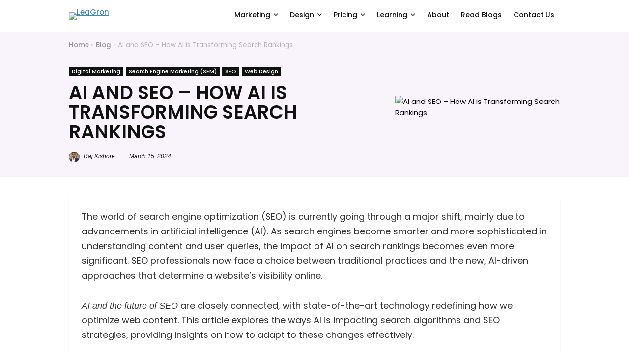

--- FILE ---
content_type: text/html; charset=UTF-8
request_url: https://leagron.com/blog/ai-and-seo-how-ai-is-transforming-search-rankings/
body_size: 45415
content:
<!DOCTYPE html>
<html lang="en-US" prefix="og: https://ogp.me/ns#">
<head>
<meta charset="UTF-8" />
<meta name="viewport" content="width=device-width, initial-scale=1.0" />
<!-- feeds & pingback -->
<link rel="profile" href="http://gmpg.org/xfn/11" />
<link rel="pingback" href="https://leagron.com/xmlrpc.php" />

<!-- Search Engine Optimization by Rank Math - https://rankmath.com/ -->
<title>AI and SEO - How AI is Transforming Search Rankings</title>
<meta name="description" content="Discover the dynamic intersection of AI and SEO as artificial intelligence revolutionizes search rankings."/>
<meta name="robots" content="follow, index, max-snippet:-1, max-video-preview:-1, max-image-preview:large"/>
<link rel="canonical" href="https://leagron.com/blog/ai-and-seo-how-ai-is-transforming-search-rankings/" />
<meta property="og:locale" content="en_US" />
<meta property="og:type" content="article" />
<meta property="og:title" content="AI and SEO - How AI is Transforming Search Rankings" />
<meta property="og:description" content="Discover the dynamic intersection of AI and SEO as artificial intelligence revolutionizes search rankings." />
<meta property="og:url" content="https://leagron.com/blog/ai-and-seo-how-ai-is-transforming-search-rankings/" />
<meta property="og:site_name" content="Leagron" />
<meta property="article:author" content="https://www.facebook.com/imrajkishore/" />
<meta property="og:updated_time" content="2025-12-28T11:04:27+00:00" />
<meta name="twitter:card" content="summary_large_image" />
<meta name="twitter:title" content="AI and SEO - How AI is Transforming Search Rankings" />
<meta name="twitter:description" content="Discover the dynamic intersection of AI and SEO as artificial intelligence revolutionizes search rankings." />
<meta name="twitter:creator" content="@imrajkishore" />
<!-- /Rank Math WordPress SEO plugin -->

<link rel='dns-prefetch' href='//stats.wp.com' />
<link rel='dns-prefetch' href='//fonts.googleapis.com' />
<link rel="alternate" type="application/rss+xml" title="LeaGron &raquo; Feed" href="https://leagron.com/feed/" />
<link rel="alternate" title="oEmbed (JSON)" type="application/json+oembed" href="https://leagron.com/wp-json/oembed/1.0/embed?url=https%3A%2F%2Fleagron.com%2Fblog%2Fai-and-seo-how-ai-is-transforming-search-rankings%2F" />
<link rel="alternate" title="oEmbed (XML)" type="text/xml+oembed" href="https://leagron.com/wp-json/oembed/1.0/embed?url=https%3A%2F%2Fleagron.com%2Fblog%2Fai-and-seo-how-ai-is-transforming-search-rankings%2F&#038;format=xml" />
<style id='wp-img-auto-sizes-contain-inline-css' type='text/css'>
img:is([sizes=auto i],[sizes^="auto," i]){contain-intrinsic-size:3000px 1500px}
/*# sourceURL=wp-img-auto-sizes-contain-inline-css */
</style>

<link rel='stylesheet' id='fluentform-elementor-widget-css' href='https://leagron.com/wp-content/plugins/fluentform/assets/css/fluent-forms-elementor-widget.css?ver=6.1.14' type='text/css' media='all' />
<link rel='stylesheet' id='font-awesome-5-all-css' href='https://leagron.com/wp-content/plugins/elementor/assets/lib/font-awesome/css/all.min.css?ver=3.34.2' type='text/css' media='all' />
<link rel='stylesheet' id='font-awesome-4-shim-css' href='https://leagron.com/wp-content/plugins/elementor/assets/lib/font-awesome/css/v4-shims.min.css?ver=3.34.2' type='text/css' media='all' />
<link rel='stylesheet' id='elementor-frontend-css' href='https://leagron.com/wp-content/plugins/elementor/assets/css/frontend.min.css?ver=3.34.2' type='text/css' media='all' />
<link rel='stylesheet' id='elementor-post-3081-css' href='https://leagron.com/wp-content/uploads/elementor/css/post-3081.css?ver=1768903978' type='text/css' media='all' />
<style id='wp-emoji-styles-inline-css' type='text/css'>

	img.wp-smiley, img.emoji {
		display: inline !important;
		border: none !important;
		box-shadow: none !important;
		height: 1em !important;
		width: 1em !important;
		margin: 0 0.07em !important;
		vertical-align: -0.1em !important;
		background: none !important;
		padding: 0 !important;
	}
/*# sourceURL=wp-emoji-styles-inline-css */
</style>
<link rel='stylesheet' id='wp-block-library-css' href='https://leagron.com/wp-includes/css/dist/block-library/style.min.css?ver=6.9' type='text/css' media='all' />
<link rel='stylesheet' id='mediaelement-css' href='https://leagron.com/wp-includes/js/mediaelement/mediaelementplayer-legacy.min.css?ver=4.2.17' type='text/css' media='all' />
<link rel='stylesheet' id='wp-mediaelement-css' href='https://leagron.com/wp-includes/js/mediaelement/wp-mediaelement.min.css?ver=6.9' type='text/css' media='all' />
<style id='jetpack-sharing-buttons-style-inline-css' type='text/css'>
.jetpack-sharing-buttons__services-list{display:flex;flex-direction:row;flex-wrap:wrap;gap:0;list-style-type:none;margin:5px;padding:0}.jetpack-sharing-buttons__services-list.has-small-icon-size{font-size:12px}.jetpack-sharing-buttons__services-list.has-normal-icon-size{font-size:16px}.jetpack-sharing-buttons__services-list.has-large-icon-size{font-size:24px}.jetpack-sharing-buttons__services-list.has-huge-icon-size{font-size:36px}@media print{.jetpack-sharing-buttons__services-list{display:none!important}}.editor-styles-wrapper .wp-block-jetpack-sharing-buttons{gap:0;padding-inline-start:0}ul.jetpack-sharing-buttons__services-list.has-background{padding:1.25em 2.375em}
/*# sourceURL=https://leagron.com/wp-content/plugins/jetpack/_inc/blocks/sharing-buttons/view.css */
</style>
<style id='global-styles-inline-css' type='text/css'>
:root{--wp--preset--aspect-ratio--square: 1;--wp--preset--aspect-ratio--4-3: 4/3;--wp--preset--aspect-ratio--3-4: 3/4;--wp--preset--aspect-ratio--3-2: 3/2;--wp--preset--aspect-ratio--2-3: 2/3;--wp--preset--aspect-ratio--16-9: 16/9;--wp--preset--aspect-ratio--9-16: 9/16;--wp--preset--color--black: #000000;--wp--preset--color--cyan-bluish-gray: #abb8c3;--wp--preset--color--white: #ffffff;--wp--preset--color--pale-pink: #f78da7;--wp--preset--color--vivid-red: #cf2e2e;--wp--preset--color--luminous-vivid-orange: #ff6900;--wp--preset--color--luminous-vivid-amber: #fcb900;--wp--preset--color--light-green-cyan: #7bdcb5;--wp--preset--color--vivid-green-cyan: #00d084;--wp--preset--color--pale-cyan-blue: #8ed1fc;--wp--preset--color--vivid-cyan-blue: #0693e3;--wp--preset--color--vivid-purple: #9b51e0;--wp--preset--color--main: var(--rehub-main-color);--wp--preset--color--secondary: var(--rehub-sec-color);--wp--preset--color--buttonmain: var(--rehub-main-btn-bg);--wp--preset--color--cyan-grey: #abb8c3;--wp--preset--color--orange-light: #fcb900;--wp--preset--color--red: #cf2e2e;--wp--preset--color--red-bright: #f04057;--wp--preset--color--vivid-green: #00d084;--wp--preset--color--orange: #ff6900;--wp--preset--color--blue: #0693e3;--wp--preset--gradient--vivid-cyan-blue-to-vivid-purple: linear-gradient(135deg,rgb(6,147,227) 0%,rgb(155,81,224) 100%);--wp--preset--gradient--light-green-cyan-to-vivid-green-cyan: linear-gradient(135deg,rgb(122,220,180) 0%,rgb(0,208,130) 100%);--wp--preset--gradient--luminous-vivid-amber-to-luminous-vivid-orange: linear-gradient(135deg,rgb(252,185,0) 0%,rgb(255,105,0) 100%);--wp--preset--gradient--luminous-vivid-orange-to-vivid-red: linear-gradient(135deg,rgb(255,105,0) 0%,rgb(207,46,46) 100%);--wp--preset--gradient--very-light-gray-to-cyan-bluish-gray: linear-gradient(135deg,rgb(238,238,238) 0%,rgb(169,184,195) 100%);--wp--preset--gradient--cool-to-warm-spectrum: linear-gradient(135deg,rgb(74,234,220) 0%,rgb(151,120,209) 20%,rgb(207,42,186) 40%,rgb(238,44,130) 60%,rgb(251,105,98) 80%,rgb(254,248,76) 100%);--wp--preset--gradient--blush-light-purple: linear-gradient(135deg,rgb(255,206,236) 0%,rgb(152,150,240) 100%);--wp--preset--gradient--blush-bordeaux: linear-gradient(135deg,rgb(254,205,165) 0%,rgb(254,45,45) 50%,rgb(107,0,62) 100%);--wp--preset--gradient--luminous-dusk: linear-gradient(135deg,rgb(255,203,112) 0%,rgb(199,81,192) 50%,rgb(65,88,208) 100%);--wp--preset--gradient--pale-ocean: linear-gradient(135deg,rgb(255,245,203) 0%,rgb(182,227,212) 50%,rgb(51,167,181) 100%);--wp--preset--gradient--electric-grass: linear-gradient(135deg,rgb(202,248,128) 0%,rgb(113,206,126) 100%);--wp--preset--gradient--midnight: linear-gradient(135deg,rgb(2,3,129) 0%,rgb(40,116,252) 100%);--wp--preset--font-size--small: 13px;--wp--preset--font-size--medium: 20px;--wp--preset--font-size--large: 36px;--wp--preset--font-size--x-large: 42px;--wp--preset--font-family--system-font: -apple-system,BlinkMacSystemFont,"Segoe UI",Roboto,Oxygen-Sans,Ubuntu,Cantarell,"Helvetica Neue",sans-serif;--wp--preset--font-family--rh-nav-font: var(--rehub-nav-font,-apple-system,BlinkMacSystemFont,"Segoe UI",Roboto,Oxygen-Sans,Ubuntu,Cantarell,"Helvetica Neue",sans-serif);--wp--preset--font-family--rh-head-font: var(--rehub-head-font,-apple-system,BlinkMacSystemFont,"Segoe UI",Roboto,Oxygen-Sans,Ubuntu,Cantarell,"Helvetica Neue",sans-serif);--wp--preset--font-family--rh-btn-font: var(--rehub-btn-font,-apple-system,BlinkMacSystemFont,"Segoe UI",Roboto,Oxygen-Sans,Ubuntu,Cantarell,"Helvetica Neue",sans-serif);--wp--preset--font-family--rh-body-font: var(--rehub-body-font,-apple-system,BlinkMacSystemFont,"Segoe UI",Roboto,Oxygen-Sans,Ubuntu,Cantarell,"Helvetica Neue",sans-serif);--wp--preset--spacing--20: 0.44rem;--wp--preset--spacing--30: 0.67rem;--wp--preset--spacing--40: 1rem;--wp--preset--spacing--50: 1.5rem;--wp--preset--spacing--60: 2.25rem;--wp--preset--spacing--70: 3.38rem;--wp--preset--spacing--80: 5.06rem;--wp--preset--shadow--natural: 6px 6px 9px rgba(0, 0, 0, 0.2);--wp--preset--shadow--deep: 12px 12px 50px rgba(0, 0, 0, 0.4);--wp--preset--shadow--sharp: 6px 6px 0px rgba(0, 0, 0, 0.2);--wp--preset--shadow--outlined: 6px 6px 0px -3px rgb(255, 255, 255), 6px 6px rgb(0, 0, 0);--wp--preset--shadow--crisp: 6px 6px 0px rgb(0, 0, 0);}:root { --wp--style--global--content-size: 760px;--wp--style--global--wide-size: 900px; }:where(body) { margin: 0; }.wp-site-blocks > .alignleft { float: left; margin-right: 2em; }.wp-site-blocks > .alignright { float: right; margin-left: 2em; }.wp-site-blocks > .aligncenter { justify-content: center; margin-left: auto; margin-right: auto; }:where(.is-layout-flex){gap: 0.5em;}:where(.is-layout-grid){gap: 0.5em;}.is-layout-flow > .alignleft{float: left;margin-inline-start: 0;margin-inline-end: 2em;}.is-layout-flow > .alignright{float: right;margin-inline-start: 2em;margin-inline-end: 0;}.is-layout-flow > .aligncenter{margin-left: auto !important;margin-right: auto !important;}.is-layout-constrained > .alignleft{float: left;margin-inline-start: 0;margin-inline-end: 2em;}.is-layout-constrained > .alignright{float: right;margin-inline-start: 2em;margin-inline-end: 0;}.is-layout-constrained > .aligncenter{margin-left: auto !important;margin-right: auto !important;}.is-layout-constrained > :where(:not(.alignleft):not(.alignright):not(.alignfull)){max-width: var(--wp--style--global--content-size);margin-left: auto !important;margin-right: auto !important;}.is-layout-constrained > .alignwide{max-width: var(--wp--style--global--wide-size);}body .is-layout-flex{display: flex;}.is-layout-flex{flex-wrap: wrap;align-items: center;}.is-layout-flex > :is(*, div){margin: 0;}body .is-layout-grid{display: grid;}.is-layout-grid > :is(*, div){margin: 0;}body{padding-top: 0px;padding-right: 0px;padding-bottom: 0px;padding-left: 0px;}a:where(:not(.wp-element-button)){text-decoration: none;}h1{font-size: 29px;line-height: 34px;margin-top: 10px;margin-bottom: 31px;}h2{font-size: 25px;line-height: 31px;margin-top: 10px;margin-bottom: 31px;}h3{font-size: 20px;line-height: 28px;margin-top: 10px;margin-bottom: 25px;}h4{font-size: 18px;line-height: 24px;margin-top: 10px;margin-bottom: 18px;}h5{font-size: 16px;line-height: 20px;margin-top: 10px;margin-bottom: 15px;}h6{font-size: 14px;line-height: 20px;margin-top: 0px;margin-bottom: 10px;}:root :where(.wp-element-button, .wp-block-button__link){background-color: #32373c;border-width: 0;color: #fff;font-family: inherit;font-size: inherit;font-style: inherit;font-weight: inherit;letter-spacing: inherit;line-height: inherit;padding-top: calc(0.667em + 2px);padding-right: calc(1.333em + 2px);padding-bottom: calc(0.667em + 2px);padding-left: calc(1.333em + 2px);text-decoration: none;text-transform: inherit;}.has-black-color{color: var(--wp--preset--color--black) !important;}.has-cyan-bluish-gray-color{color: var(--wp--preset--color--cyan-bluish-gray) !important;}.has-white-color{color: var(--wp--preset--color--white) !important;}.has-pale-pink-color{color: var(--wp--preset--color--pale-pink) !important;}.has-vivid-red-color{color: var(--wp--preset--color--vivid-red) !important;}.has-luminous-vivid-orange-color{color: var(--wp--preset--color--luminous-vivid-orange) !important;}.has-luminous-vivid-amber-color{color: var(--wp--preset--color--luminous-vivid-amber) !important;}.has-light-green-cyan-color{color: var(--wp--preset--color--light-green-cyan) !important;}.has-vivid-green-cyan-color{color: var(--wp--preset--color--vivid-green-cyan) !important;}.has-pale-cyan-blue-color{color: var(--wp--preset--color--pale-cyan-blue) !important;}.has-vivid-cyan-blue-color{color: var(--wp--preset--color--vivid-cyan-blue) !important;}.has-vivid-purple-color{color: var(--wp--preset--color--vivid-purple) !important;}.has-main-color{color: var(--wp--preset--color--main) !important;}.has-secondary-color{color: var(--wp--preset--color--secondary) !important;}.has-buttonmain-color{color: var(--wp--preset--color--buttonmain) !important;}.has-cyan-grey-color{color: var(--wp--preset--color--cyan-grey) !important;}.has-orange-light-color{color: var(--wp--preset--color--orange-light) !important;}.has-red-color{color: var(--wp--preset--color--red) !important;}.has-red-bright-color{color: var(--wp--preset--color--red-bright) !important;}.has-vivid-green-color{color: var(--wp--preset--color--vivid-green) !important;}.has-orange-color{color: var(--wp--preset--color--orange) !important;}.has-blue-color{color: var(--wp--preset--color--blue) !important;}.has-black-background-color{background-color: var(--wp--preset--color--black) !important;}.has-cyan-bluish-gray-background-color{background-color: var(--wp--preset--color--cyan-bluish-gray) !important;}.has-white-background-color{background-color: var(--wp--preset--color--white) !important;}.has-pale-pink-background-color{background-color: var(--wp--preset--color--pale-pink) !important;}.has-vivid-red-background-color{background-color: var(--wp--preset--color--vivid-red) !important;}.has-luminous-vivid-orange-background-color{background-color: var(--wp--preset--color--luminous-vivid-orange) !important;}.has-luminous-vivid-amber-background-color{background-color: var(--wp--preset--color--luminous-vivid-amber) !important;}.has-light-green-cyan-background-color{background-color: var(--wp--preset--color--light-green-cyan) !important;}.has-vivid-green-cyan-background-color{background-color: var(--wp--preset--color--vivid-green-cyan) !important;}.has-pale-cyan-blue-background-color{background-color: var(--wp--preset--color--pale-cyan-blue) !important;}.has-vivid-cyan-blue-background-color{background-color: var(--wp--preset--color--vivid-cyan-blue) !important;}.has-vivid-purple-background-color{background-color: var(--wp--preset--color--vivid-purple) !important;}.has-main-background-color{background-color: var(--wp--preset--color--main) !important;}.has-secondary-background-color{background-color: var(--wp--preset--color--secondary) !important;}.has-buttonmain-background-color{background-color: var(--wp--preset--color--buttonmain) !important;}.has-cyan-grey-background-color{background-color: var(--wp--preset--color--cyan-grey) !important;}.has-orange-light-background-color{background-color: var(--wp--preset--color--orange-light) !important;}.has-red-background-color{background-color: var(--wp--preset--color--red) !important;}.has-red-bright-background-color{background-color: var(--wp--preset--color--red-bright) !important;}.has-vivid-green-background-color{background-color: var(--wp--preset--color--vivid-green) !important;}.has-orange-background-color{background-color: var(--wp--preset--color--orange) !important;}.has-blue-background-color{background-color: var(--wp--preset--color--blue) !important;}.has-black-border-color{border-color: var(--wp--preset--color--black) !important;}.has-cyan-bluish-gray-border-color{border-color: var(--wp--preset--color--cyan-bluish-gray) !important;}.has-white-border-color{border-color: var(--wp--preset--color--white) !important;}.has-pale-pink-border-color{border-color: var(--wp--preset--color--pale-pink) !important;}.has-vivid-red-border-color{border-color: var(--wp--preset--color--vivid-red) !important;}.has-luminous-vivid-orange-border-color{border-color: var(--wp--preset--color--luminous-vivid-orange) !important;}.has-luminous-vivid-amber-border-color{border-color: var(--wp--preset--color--luminous-vivid-amber) !important;}.has-light-green-cyan-border-color{border-color: var(--wp--preset--color--light-green-cyan) !important;}.has-vivid-green-cyan-border-color{border-color: var(--wp--preset--color--vivid-green-cyan) !important;}.has-pale-cyan-blue-border-color{border-color: var(--wp--preset--color--pale-cyan-blue) !important;}.has-vivid-cyan-blue-border-color{border-color: var(--wp--preset--color--vivid-cyan-blue) !important;}.has-vivid-purple-border-color{border-color: var(--wp--preset--color--vivid-purple) !important;}.has-main-border-color{border-color: var(--wp--preset--color--main) !important;}.has-secondary-border-color{border-color: var(--wp--preset--color--secondary) !important;}.has-buttonmain-border-color{border-color: var(--wp--preset--color--buttonmain) !important;}.has-cyan-grey-border-color{border-color: var(--wp--preset--color--cyan-grey) !important;}.has-orange-light-border-color{border-color: var(--wp--preset--color--orange-light) !important;}.has-red-border-color{border-color: var(--wp--preset--color--red) !important;}.has-red-bright-border-color{border-color: var(--wp--preset--color--red-bright) !important;}.has-vivid-green-border-color{border-color: var(--wp--preset--color--vivid-green) !important;}.has-orange-border-color{border-color: var(--wp--preset--color--orange) !important;}.has-blue-border-color{border-color: var(--wp--preset--color--blue) !important;}.has-vivid-cyan-blue-to-vivid-purple-gradient-background{background: var(--wp--preset--gradient--vivid-cyan-blue-to-vivid-purple) !important;}.has-light-green-cyan-to-vivid-green-cyan-gradient-background{background: var(--wp--preset--gradient--light-green-cyan-to-vivid-green-cyan) !important;}.has-luminous-vivid-amber-to-luminous-vivid-orange-gradient-background{background: var(--wp--preset--gradient--luminous-vivid-amber-to-luminous-vivid-orange) !important;}.has-luminous-vivid-orange-to-vivid-red-gradient-background{background: var(--wp--preset--gradient--luminous-vivid-orange-to-vivid-red) !important;}.has-very-light-gray-to-cyan-bluish-gray-gradient-background{background: var(--wp--preset--gradient--very-light-gray-to-cyan-bluish-gray) !important;}.has-cool-to-warm-spectrum-gradient-background{background: var(--wp--preset--gradient--cool-to-warm-spectrum) !important;}.has-blush-light-purple-gradient-background{background: var(--wp--preset--gradient--blush-light-purple) !important;}.has-blush-bordeaux-gradient-background{background: var(--wp--preset--gradient--blush-bordeaux) !important;}.has-luminous-dusk-gradient-background{background: var(--wp--preset--gradient--luminous-dusk) !important;}.has-pale-ocean-gradient-background{background: var(--wp--preset--gradient--pale-ocean) !important;}.has-electric-grass-gradient-background{background: var(--wp--preset--gradient--electric-grass) !important;}.has-midnight-gradient-background{background: var(--wp--preset--gradient--midnight) !important;}.has-small-font-size{font-size: var(--wp--preset--font-size--small) !important;}.has-medium-font-size{font-size: var(--wp--preset--font-size--medium) !important;}.has-large-font-size{font-size: var(--wp--preset--font-size--large) !important;}.has-x-large-font-size{font-size: var(--wp--preset--font-size--x-large) !important;}.has-system-font-font-family{font-family: var(--wp--preset--font-family--system-font) !important;}.has-rh-nav-font-font-family{font-family: var(--wp--preset--font-family--rh-nav-font) !important;}.has-rh-head-font-font-family{font-family: var(--wp--preset--font-family--rh-head-font) !important;}.has-rh-btn-font-font-family{font-family: var(--wp--preset--font-family--rh-btn-font) !important;}.has-rh-body-font-font-family{font-family: var(--wp--preset--font-family--rh-body-font) !important;}
:where(.wp-block-post-template.is-layout-flex){gap: 1.25em;}:where(.wp-block-post-template.is-layout-grid){gap: 1.25em;}
:where(.wp-block-term-template.is-layout-flex){gap: 1.25em;}:where(.wp-block-term-template.is-layout-grid){gap: 1.25em;}
:where(.wp-block-columns.is-layout-flex){gap: 2em;}:where(.wp-block-columns.is-layout-grid){gap: 2em;}
:root :where(.wp-block-pullquote){font-size: 1.5em;line-height: 1.6;}
:root :where(.wp-block-post-title){margin-top: 4px;margin-right: 0;margin-bottom: 15px;margin-left: 0;}
:root :where(.wp-block-image){margin-top: 0px;margin-bottom: 31px;}
:root :where(.wp-block-media-text){margin-top: 0px;margin-bottom: 31px;}
:root :where(.wp-block-post-content){font-size: 16px;line-height: 28px;}
/*# sourceURL=global-styles-inline-css */
</style>
<link rel='stylesheet' id='contact-form-7-css' href='https://leagron.com/wp-content/plugins/contact-form-7/includes/css/styles.css?ver=6.1.4' type='text/css' media='all' />
<link rel='stylesheet' id='Poppins-css' href='//fonts.googleapis.com/css?family=Poppins%3A500%2C600%2Cnormal&#038;subset=latin%2Clatin-ext&#038;ver=6.9' type='text/css' media='all' />
<link rel='stylesheet' id='cute-alert-css' href='https://leagron.com/wp-content/plugins/metform/public/assets/lib/cute-alert/style.css?ver=4.1.2' type='text/css' media='all' />
<link rel='stylesheet' id='text-editor-style-css' href='https://leagron.com/wp-content/plugins/metform/public/assets/css/text-editor.css?ver=4.1.2' type='text/css' media='all' />
<link rel='stylesheet' id='eggrehub-css' href='https://leagron.com/wp-content/themes/rehub-theme/css/eggrehub.css?ver=19.9.5' type='text/css' media='all' />
<link rel='stylesheet' id='rhstyle-css' href='https://leagron.com/wp-content/themes/rehub-theme/style.css?ver=19.9.5' type='text/css' media='all' />
<link rel='stylesheet' id='rehubicons-css' href='https://leagron.com/wp-content/themes/rehub-theme/iconstyle.css?ver=19.9.5' type='text/css' media='all' />
<link rel='stylesheet' id='rhelementor-css' href='https://leagron.com/wp-content/themes/rehub-theme/css/elementor.css?ver=1.0' type='text/css' media='all' />
<link rel='stylesheet' id='rhsingle-css' href='https://leagron.com/wp-content/themes/rehub-theme/css/single.css?ver=1.1' type='text/css' media='all' />
<link rel='stylesheet' id='ekit-widget-styles-css' href='https://leagron.com/wp-content/plugins/elementskit-lite/widgets/init/assets/css/widget-styles.css?ver=3.7.8' type='text/css' media='all' />
<link rel='stylesheet' id='ekit-responsive-css' href='https://leagron.com/wp-content/plugins/elementskit-lite/widgets/init/assets/css/responsive.css?ver=3.7.8' type='text/css' media='all' />
<link rel='stylesheet' id='eael-general-css' href='https://leagron.com/wp-content/plugins/essential-addons-for-elementor-lite/assets/front-end/css/view/general.min.css?ver=6.5.7' type='text/css' media='all' />
<link rel='stylesheet' id='iziModal-css' href='https://leagron.com/wp-content/plugins/themesflat/assets/css/iziModal.css?ver=1' type='text/css' media='all' />
<link rel='stylesheet' id='tf-main-post-type-css' href='https://leagron.com/wp-content/plugins/themesflat/assets/css/tf-main-post-type.css?ver=1' type='text/css' media='all' />
<link rel='stylesheet' id='elementor-icons-shared-0-css' href='https://leagron.com/wp-content/plugins/elementor/assets/lib/font-awesome/css/fontawesome.min.css?ver=5.15.3' type='text/css' media='all' />
<link rel='stylesheet' id='elementor-icons-fa-brands-css' href='https://leagron.com/wp-content/plugins/elementor/assets/lib/font-awesome/css/brands.min.css?ver=5.15.3' type='text/css' media='all' />
<script type="text/javascript" src="https://leagron.com/wp-content/plugins/elementor/assets/lib/font-awesome/js/v4-shims.min.js?ver=3.34.2" id="font-awesome-4-shim-js"></script>
<script type="text/javascript" src="https://leagron.com/wp-includes/js/jquery/jquery.min.js?ver=3.7.1" id="jquery-core-js"></script>
<script type="text/javascript" src="https://leagron.com/wp-includes/js/jquery/jquery-migrate.min.js?ver=3.4.1" id="jquery-migrate-js"></script>
<link rel="https://api.w.org/" href="https://leagron.com/wp-json/" /><link rel="alternate" title="JSON" type="application/json" href="https://leagron.com/wp-json/wp/v2/blog/6733" /><link rel="EditURI" type="application/rsd+xml" title="RSD" href="https://leagron.com/xmlrpc.php?rsd" />
<meta name="generator" content="WordPress 6.9" />
<link rel='shortlink' href='https://leagron.com/?p=6733' />
	<style>img#wpstats{display:none}</style>
		<link rel="preload" href="https://leagron.com/wp-content/themes/rehub-theme/fonts/rhicons.woff2?3oibrk" as="font" type="font/woff2" crossorigin="crossorigin"><style type="text/css"> nav.top_menu > ul > li > a{padding:6px 12px 10px 12px;font-size:14px}.dl-menuwrapper li a,nav.top_menu > ul > li > a,#re_menu_near_logo li,#re_menu_near_logo li{font-family:"Poppins",trebuchet ms !important;font-weight:500;font-style:normal;}:root{--rehub-nav-font:Poppins;}.rehub_feat_block div.offer_title,.rh_wrapper_video_playlist .rh_video_title_and_time .rh_video_title,.main_slider .flex-overlay h2,.related_articles ul li > a,h1,h2,h3,h4,h5,h6,.widget .title,.title h1,.title h5,.related_articles .related_title,#comments .title_comments,.commentlist .comment-author .fn,.commentlist .comment-author .fn a,.rate_bar_wrap .review-top .review-text span.review-header,.wpsm-numbox.wpsm-style6 span.num,.wpsm-numbox.wpsm-style5 span.num,.rehub-main-font,.logo .textlogo,.wp-block-quote.is-style-large,.comment-respond h3,.related_articles .related_title,.re_title_inmodal{font-family:"Poppins",trebuchet ms;font-style:normal;}.main_slider .flex-overlay h2,h1,h2,h3,h4,h5,h6,.title h1,.title h5,.comment-respond h3{font-weight:600;text-transform:uppercase;}:root{--rehub-head-font:Poppins;}.priced_block .btn_offer_block,.rh-deal-compact-btn,.wpsm-button.rehub_main_btn,.woocommerce div.product p.price,.btn_more,input[type="submit"],input[type="button"],input[type="reset"],.vc_btn3,.re-compare-destin.wpsm-button,.rehub-btn-font,.vc_general.vc_btn3,.woocommerce a.woo_loop_btn,.woocommerce input.button.alt,.woocommerce a.add_to_cart_button,.woocommerce .single_add_to_cart_button,.woocommerce div.product form.cart .button,.woocommerce .checkout-button.button,#buddypress button.submit,.wcv-grid a.button,input.gmw-submit,#ws-plugin--s2member-profile-submit,#rtmedia_create_new_album,input[type="submit"].dokan-btn-theme,a.dokan-btn-theme:not(.dashicons),.dokan-btn-theme:not(.dashicons),.woocommerce .single_add_to_cart_button,.woocommerce .woo-button-area .masked_coupon,.woocommerce .summary .price,.wvm_plan,.wp-block-button .wp-block-button__link,.widget_merchant_list .buttons_col a{font-family:"Poppins",trebuchet ms;font-style:normal;font-weight:500;}:root{--rehub-btn-font:Poppins;}.sidebar,.rehub-body-font,body{font-family:"Poppins",arial !important;font-weight:normal;font-style:normal;}:root{--rehub-body-font:Poppins;}.post,body .post-readopt .post-inner,body .post-readopt:not(.main-side),body .post-readopt .post,.post p{font-size:18px;line-height:30px;}.footer-bottom{background-color:#000000 !important}.footer-bottom .footer_widget{border:none !important} .widget .title:after{border-bottom:2px solid #096168;}.rehub-main-color-border,nav.top_menu > ul > li.vertical-menu.border-main-color .sub-menu,.rh-main-bg-hover:hover,.wp-block-quote,ul.def_btn_link_tabs li.active a,.wp-block-pullquote{border-color:#096168;}.wpsm_promobox.rehub_promobox{border-left-color:#096168!important;}.color_link{color:#096168 !important;}.featured_slider:hover .score,article.post .wpsm_toplist_heading:before{border-color:#096168;}.btn_more:hover,.tw-pagination .current{border:1px solid #096168;color:#fff}.rehub_woo_review .rehub_woo_tabs_menu li.current{border-top:3px solid #096168;}.gallery-pics .gp-overlay{box-shadow:0 0 0 4px #096168 inset;}.post .rehub_woo_tabs_menu li.current,.woocommerce div.product .woocommerce-tabs ul.tabs li.active{border-top:2px solid #096168;}.rething_item a.cat{border-bottom-color:#096168}nav.top_menu ul li ul.sub-menu{border-bottom:2px solid #096168;}.widget.deal_daywoo,.elementor-widget-wpsm_woofeatured .deal_daywoo{border:3px solid #096168;padding:20px;background:#fff;}.deal_daywoo .wpsm-bar-bar{background-color:#096168 !important} #buddypress div.item-list-tabs ul li.selected a span,#buddypress div.item-list-tabs ul li.current a span,#buddypress div.item-list-tabs ul li a span,.user-profile-div .user-menu-tab > li.active > a,.user-profile-div .user-menu-tab > li.active > a:focus,.user-profile-div .user-menu-tab > li.active > a:hover,.news_in_thumb:hover a.rh-label-string,.news_out_thumb:hover a.rh-label-string,.col-feat-grid:hover a.rh-label-string,.carousel-style-deal .re_carousel .controls,.re_carousel .controls:hover,.openedprevnext .postNavigation .postnavprev,.postNavigation .postnavprev:hover,.top_chart_pagination a.selected,.flex-control-paging li a.flex-active,.flex-control-paging li a:hover,.btn_more:hover,body .tabs-menu li:hover,body .tabs-menu li.current,.featured_slider:hover .score,#bbp_user_edit_submit,.bbp-topic-pagination a,.bbp-topic-pagination a,.custom-checkbox label.checked:after,.slider_post .caption,ul.postpagination li.active a,ul.postpagination li:hover a,ul.postpagination li a:focus,.top_theme h5 strong,.re_carousel .text:after,#topcontrol:hover,.main_slider .flex-overlay:hover a.read-more,.rehub_chimp #mc_embed_signup input#mc-embedded-subscribe,#rank_1.rank_count,#toplistmenu > ul li:before,.rehub_chimp:before,.wpsm-members > strong:first-child,.r_catbox_btn,.wpcf7 .wpcf7-submit,.wpsm_pretty_hover li:hover,.wpsm_pretty_hover li.current,.rehub-main-color-bg,.togglegreedybtn:after,.rh-bg-hover-color:hover a.rh-label-string,.rh-main-bg-hover:hover,.rh_wrapper_video_playlist .rh_video_currently_playing,.rh_wrapper_video_playlist .rh_video_currently_playing.rh_click_video:hover,.rtmedia-list-item .rtmedia-album-media-count,.tw-pagination .current,.dokan-dashboard .dokan-dash-sidebar ul.dokan-dashboard-menu li.active,.dokan-dashboard .dokan-dash-sidebar ul.dokan-dashboard-menu li:hover,.dokan-dashboard .dokan-dash-sidebar ul.dokan-dashboard-menu li.dokan-common-links a:hover,#ywqa-submit-question,.woocommerce .widget_price_filter .ui-slider .ui-slider-range,.rh-hov-bor-line > a:after,nav.top_menu > ul:not(.off-canvas) > li > a:after,.rh-border-line:after,.wpsm-table.wpsm-table-main-color table tr th,.rh-hov-bg-main-slide:before,.rh-hov-bg-main-slidecol .col_item:before,.mvx-tablink.active::before{background:#096168;}@media (max-width:767px){.postNavigation .postnavprev{background:#096168;}}.rh-main-bg-hover:hover,.rh-main-bg-hover:hover .whitehovered,.user-profile-div .user-menu-tab > li.active > a{color:#fff !important} a,.carousel-style-deal .deal-item .priced_block .price_count ins,nav.top_menu ul li.menu-item-has-children ul li.menu-item-has-children > a:before,.flexslider .fa-pulse,.footer-bottom .widget .f_menu li a:hover,.comment_form h3 a,.bbp-body li.bbp-forum-info > a:hover,.bbp-body li.bbp-topic-title > a:hover,#subscription-toggle a:before,#favorite-toggle a:before,.aff_offer_links .aff_name a,.rh-deal-price,.commentlist .comment-content small a,.related_articles .title_cat_related a,article em.emph,.campare_table table.one td strong.red,.sidebar .tabs-item .detail p a,.footer-bottom .widget .title span,footer p a,.welcome-frase strong,article.post .wpsm_toplist_heading:before,.post a.color_link,.categoriesbox:hover h3 a:after,.bbp-body li.bbp-forum-info > a,.bbp-body li.bbp-topic-title > a,.widget .title i,.woocommerce-MyAccount-navigation ul li.is-active a,.category-vendormenu li.current a,.deal_daywoo .title,.rehub-main-color,.wpsm_pretty_colored ul li.current a,.wpsm_pretty_colored ul li.current,.rh-heading-hover-color:hover h2 a,.rh-heading-hover-color:hover h3 a,.rh-heading-hover-color:hover h4 a,.rh-heading-hover-color:hover h5 a,.rh-heading-hover-color:hover h3,.rh-heading-hover-color:hover h2,.rh-heading-hover-color:hover h4,.rh-heading-hover-color:hover h5,.rh-heading-hover-color:hover .rh-heading-hover-item a,.rh-heading-icon:before,.widget_layered_nav ul li.chosen a:before,.wp-block-quote.is-style-large p,ul.page-numbers li span.current,ul.page-numbers li a:hover,ul.page-numbers li.active a,.page-link > span:not(.page-link-title),blockquote:not(.wp-block-quote) p,span.re_filtersort_btn:hover,span.active.re_filtersort_btn,.deal_daywoo .price,div.sortingloading:after{color:#096168;}a{color:#3e88b7;} .page-link > span:not(.page-link-title),.widget.widget_affegg_widget .title,.widget.top_offers .title,.widget.cegg_widget_products .title,header .header_first_style .search form.search-form [type="submit"],header .header_eight_style .search form.search-form [type="submit"],.filter_home_pick span.active,.filter_home_pick span:hover,.filter_product_pick span.active,.filter_product_pick span:hover,.rh_tab_links a.active,.rh_tab_links a:hover,.wcv-navigation ul.menu li.active,.wcv-navigation ul.menu li:hover a,form.search-form [type="submit"],.rehub-sec-color-bg,input#ywqa-submit-question,input#ywqa-send-answer,.woocommerce button.button.alt,.tabsajax span.active.re_filtersort_btn,.wpsm-table.wpsm-table-sec-color table tr th,.rh-slider-arrow,.rh-hov-bg-sec-slide:before,.rh-hov-bg-sec-slidecol .col_item:before{background:#45a3a6 !important;color:#fff !important;outline:0}.widget.widget_affegg_widget .title:after,.widget.top_offers .title:after,.widget.cegg_widget_products .title:after{border-top-color:#45a3a6 !important;}.page-link > span:not(.page-link-title){border:1px solid #45a3a6;}.page-link > span:not(.page-link-title),.header_first_style .search form.search-form [type="submit"] i{color:#fff !important;}.rh_tab_links a.active,.rh_tab_links a:hover,.rehub-sec-color-border,nav.top_menu > ul > li.vertical-menu.border-sec-color > .sub-menu,body .rh-slider-thumbs-item--active{border-color:#45a3a6}.rh_wrapper_video_playlist .rh_video_currently_playing,.rh_wrapper_video_playlist .rh_video_currently_playing.rh_click_video:hover{background-color:#45a3a6;box-shadow:1200px 0 0 #45a3a6 inset;}.rehub-sec-color{color:#45a3a6} form.search-form input[type="text"]{border-radius:4px}.news .priced_block .price_count,.blog_string .priced_block .price_count,.main_slider .price_count{margin-right:5px}.right_aff .priced_block .btn_offer_block,.right_aff .priced_block .price_count{border-radius:0 !important}form.search-form.product-search-form input[type="text"]{border-radius:4px 0 0 4px;}form.search-form [type="submit"]{border-radius:0 4px 4px 0;}.rtl form.search-form.product-search-form input[type="text"]{border-radius:0 4px 4px 0;}.rtl form.search-form [type="submit"]{border-radius:4px 0 0 4px;}.price_count,.rehub_offer_coupon,#buddypress .dir-search input[type=text],.gmw-form-wrapper input[type=text],.gmw-form-wrapper select,#buddypress a.button,.btn_more,#main_header .wpsm-button,#rh-header-cover-image .wpsm-button,#wcvendor_image_bg .wpsm-button,input[type="text"],textarea,input[type="tel"],input[type="password"],input[type="email"],input[type="url"],input[type="number"],.def_btn,input[type="submit"],input[type="button"],input[type="reset"],.rh_offer_list .offer_thumb .deal_img_wrap,.grid_onsale,.rehub-main-smooth,.re_filter_instore span.re_filtersort_btn:hover,.re_filter_instore span.active.re_filtersort_btn,#buddypress .standard-form input[type=text],#buddypress .standard-form textarea,.blacklabelprice{border-radius:4px}.news-community,.woocommerce .products.grid_woo .product,.rehub_chimp #mc_embed_signup input.email,#mc_embed_signup input#mc-embedded-subscribe,.rh_offer_list,.woo-tax-logo,#buddypress div.item-list-tabs ul li a,#buddypress form#whats-new-form,#buddypress div#invite-list,#buddypress #send-reply div.message-box,.rehub-sec-smooth,.rate-bar-bar,.rate-bar,#wcfm-main-contentainer #wcfm-content,.wcfm_welcomebox_header{border-radius:5px}#rhSplashSearch form.search-form input[type="text"],#rhSplashSearch form.search-form [type="submit"]{border-radius:0 !important} .woocommerce .woo-button-area .masked_coupon,.woocommerce a.woo_loop_btn,.woocommerce .button.checkout,.woocommerce input.button.alt,.woocommerce a.add_to_cart_button:not(.flat-woo-btn),.woocommerce-page a.add_to_cart_button:not(.flat-woo-btn),.woocommerce .single_add_to_cart_button,.woocommerce div.product form.cart .button,.woocommerce .checkout-button.button,.priced_block .btn_offer_block,.priced_block .button,.rh-deal-compact-btn,input.mdf_button,#buddypress input[type="submit"],#buddypress input[type="button"],#buddypress input[type="reset"],#buddypress button.submit,.wpsm-button.rehub_main_btn,.wcv-grid a.button,input.gmw-submit,#ws-plugin--s2member-profile-submit,#rtmedia_create_new_album,input[type="submit"].dokan-btn-theme,a.dokan-btn-theme,.dokan-btn-theme,#wcfm_membership_container a.wcfm_submit_button,.woocommerce button.button,.rehub-main-btn-bg,.woocommerce #payment #place_order,.wc-block-grid__product-add-to-cart.wp-block-button .wp-block-button__link{background:none #217e38 !important;color:#ffffff !important;fill:#ffffff !important;border:none !important;text-decoration:none !important;outline:0;box-shadow:-1px 6px 19px rgba(33,126,56,0.2) !important;border-radius:4px !important;}.rehub-main-btn-bg > a{color:#ffffff !important;}.woocommerce a.woo_loop_btn:hover,.woocommerce .button.checkout:hover,.woocommerce input.button.alt:hover,.woocommerce a.add_to_cart_button:not(.flat-woo-btn):hover,.woocommerce-page a.add_to_cart_button:not(.flat-woo-btn):hover,.woocommerce a.single_add_to_cart_button:hover,.woocommerce-page a.single_add_to_cart_button:hover,.woocommerce div.product form.cart .button:hover,.woocommerce-page div.product form.cart .button:hover,.woocommerce .checkout-button.button:hover,.priced_block .btn_offer_block:hover,.wpsm-button.rehub_main_btn:hover,#buddypress input[type="submit"]:hover,#buddypress input[type="button"]:hover,#buddypress input[type="reset"]:hover,#buddypress button.submit:hover,.small_post .btn:hover,.ap-pro-form-field-wrapper input[type="submit"]:hover,.wcv-grid a.button:hover,#ws-plugin--s2member-profile-submit:hover,.rething_button .btn_more:hover,#wcfm_membership_container a.wcfm_submit_button:hover,.woocommerce #payment #place_order:hover,.woocommerce button.button:hover,.rehub-main-btn-bg:hover,.rehub-main-btn-bg:hover > a,.wc-block-grid__product-add-to-cart.wp-block-button .wp-block-button__link:hover{background:none #000000 !important;color:#ffffff !important;border-color:transparent;box-shadow:-1px 6px 13px rgba(0,0,0,0.4) !important;}.rehub_offer_coupon:hover{border:1px dashed #000000;}.rehub_offer_coupon:hover i.far,.rehub_offer_coupon:hover i.fal,.rehub_offer_coupon:hover i.fas{color:#000000}.re_thing_btn .rehub_offer_coupon.not_masked_coupon:hover{color:#000000 !important}.woocommerce a.woo_loop_btn:active,.woocommerce .button.checkout:active,.woocommerce .button.alt:active,.woocommerce a.add_to_cart_button:not(.flat-woo-btn):active,.woocommerce-page a.add_to_cart_button:not(.flat-woo-btn):active,.woocommerce a.single_add_to_cart_button:active,.woocommerce-page a.single_add_to_cart_button:active,.woocommerce div.product form.cart .button:active,.woocommerce-page div.product form.cart .button:active,.woocommerce .checkout-button.button:active,.wpsm-button.rehub_main_btn:active,#buddypress input[type="submit"]:active,#buddypress input[type="button"]:active,#buddypress input[type="reset"]:active,#buddypress button.submit:active,.ap-pro-form-field-wrapper input[type="submit"]:active,.wcv-grid a.button:active,#ws-plugin--s2member-profile-submit:active,.woocommerce #payment #place_order:active,input[type="submit"].dokan-btn-theme:active,a.dokan-btn-theme:active,.dokan-btn-theme:active,.woocommerce button.button:active,.rehub-main-btn-bg:active,.wc-block-grid__product-add-to-cart.wp-block-button .wp-block-button__link:active{background:none #217e38 !important;box-shadow:0 1px 0 #999 !important;top:2px;color:#ffffff !important;}.rehub_btn_color,.rehub_chimp_flat #mc_embed_signup input#mc-embedded-subscribe{background-color:#217e38;border:1px solid #217e38;color:#ffffff;text-shadow:none}.rehub_btn_color:hover{color:#ffffff;background-color:#000000;border:1px solid #000000;}.rething_button .btn_more{border:1px solid #217e38;color:#217e38;}.rething_button .priced_block.block_btnblock .price_count{color:#217e38;font-weight:normal;}.widget_merchant_list .buttons_col{background-color:#217e38 !important;}.widget_merchant_list .buttons_col a{color:#ffffff !important;}.rehub-svg-btn-fill svg{fill:#217e38;}.rehub-svg-btn-stroke svg{stroke:#217e38;}@media (max-width:767px){#float-panel-woo-area{border-top:1px solid #217e38}}:root{--rehub-main-color:#096168;--rehub-sec-color:#45a3a6;--rehub-main-btn-bg:#217e38;--rehub-link-color:#3e88b7;}@media screen and (min-width:1140px){.rh-boxed-container .rh-outer-wrap{width:1030px}body{--wp--style--global--wide-size:1000px}.rh-container,.content{width:1000px;}.centered-container .vc_col-sm-12 > * > .wpb_wrapper,.vc_section > .vc_row,body .elementor-section.elementor-section-boxed > .elementor-container,.wp-block-cover__inner-container{max-width:1000px}.vc_row.vc_rehub_container > .vc_col-sm-8,.main-side:not(.full_width){width:700px}.vc_row.vc_rehub_container>.vc_col-sm-4,.sidebar,.side-twocol{width:275px}.side-twocol .columns{height:200px}.main_slider.flexslider .slides .slide{height:418px;line-height:418px}.main_slider.flexslider{height:418px}.main-side,.gallery-pics{width:700px;}.main_slider.flexslider{width:calc(100% - 275px);}.main_slider .flex-overlay h2{font-size:36px;line-height:34px}.offer_grid .offer_thumb img,.offer_grid figure img,figure.eq_figure img{height:130px}header .logo{max-width:275px;}.rh_video_playlist_column_full .rh_container_video_playlist{width:275px !important}.rh_video_playlist_column_full .rh_wrapper_player{width:calc(100% - 275px) !important;}.rehub_chimp h3{font-size:20px}.outer_mediad_left{margin-left:-650px !important}.outer_mediad_right{margin-left:530px !important}}</style><meta name="generator" content="Elementor 3.34.2; features: additional_custom_breakpoints; settings: css_print_method-external, google_font-enabled, font_display-swap">
<link rel="preconnect" href="//code.tidio.co">			<style>
				.e-con.e-parent:nth-of-type(n+4):not(.e-lazyloaded):not(.e-no-lazyload),
				.e-con.e-parent:nth-of-type(n+4):not(.e-lazyloaded):not(.e-no-lazyload) * {
					background-image: none !important;
				}
				@media screen and (max-height: 1024px) {
					.e-con.e-parent:nth-of-type(n+3):not(.e-lazyloaded):not(.e-no-lazyload),
					.e-con.e-parent:nth-of-type(n+3):not(.e-lazyloaded):not(.e-no-lazyload) * {
						background-image: none !important;
					}
				}
				@media screen and (max-height: 640px) {
					.e-con.e-parent:nth-of-type(n+2):not(.e-lazyloaded):not(.e-no-lazyload),
					.e-con.e-parent:nth-of-type(n+2):not(.e-lazyloaded):not(.e-no-lazyload) * {
						background-image: none !important;
					}
				}
			</style>
			<meta name="generator" content="Powered by Slider Revolution 6.5.22 - responsive, Mobile-Friendly Slider Plugin for WordPress with comfortable drag and drop interface." />
<link rel="icon" href="https://leagron.com/wp-content/uploads/2025/10/cropped-leagron-favicon-1-32x32.png" sizes="32x32" />
<link rel="icon" href="https://leagron.com/wp-content/uploads/2025/10/cropped-leagron-favicon-1-192x192.png" sizes="192x192" />
<link rel="apple-touch-icon" href="https://leagron.com/wp-content/uploads/2025/10/cropped-leagron-favicon-1-180x180.png" />
<meta name="msapplication-TileImage" content="https://leagron.com/wp-content/uploads/2025/10/cropped-leagron-favicon-1-270x270.png" />
<script>function setREVStartSize(e){
			//window.requestAnimationFrame(function() {
				window.RSIW = window.RSIW===undefined ? window.innerWidth : window.RSIW;
				window.RSIH = window.RSIH===undefined ? window.innerHeight : window.RSIH;
				try {
					var pw = document.getElementById(e.c).parentNode.offsetWidth,
						newh;
					pw = pw===0 || isNaN(pw) || (e.l=="fullwidth" || e.layout=="fullwidth") ? window.RSIW : pw;
					e.tabw = e.tabw===undefined ? 0 : parseInt(e.tabw);
					e.thumbw = e.thumbw===undefined ? 0 : parseInt(e.thumbw);
					e.tabh = e.tabh===undefined ? 0 : parseInt(e.tabh);
					e.thumbh = e.thumbh===undefined ? 0 : parseInt(e.thumbh);
					e.tabhide = e.tabhide===undefined ? 0 : parseInt(e.tabhide);
					e.thumbhide = e.thumbhide===undefined ? 0 : parseInt(e.thumbhide);
					e.mh = e.mh===undefined || e.mh=="" || e.mh==="auto" ? 0 : parseInt(e.mh,0);
					if(e.layout==="fullscreen" || e.l==="fullscreen")
						newh = Math.max(e.mh,window.RSIH);
					else{
						e.gw = Array.isArray(e.gw) ? e.gw : [e.gw];
						for (var i in e.rl) if (e.gw[i]===undefined || e.gw[i]===0) e.gw[i] = e.gw[i-1];
						e.gh = e.el===undefined || e.el==="" || (Array.isArray(e.el) && e.el.length==0)? e.gh : e.el;
						e.gh = Array.isArray(e.gh) ? e.gh : [e.gh];
						for (var i in e.rl) if (e.gh[i]===undefined || e.gh[i]===0) e.gh[i] = e.gh[i-1];
											
						var nl = new Array(e.rl.length),
							ix = 0,
							sl;
						e.tabw = e.tabhide>=pw ? 0 : e.tabw;
						e.thumbw = e.thumbhide>=pw ? 0 : e.thumbw;
						e.tabh = e.tabhide>=pw ? 0 : e.tabh;
						e.thumbh = e.thumbhide>=pw ? 0 : e.thumbh;
						for (var i in e.rl) nl[i] = e.rl[i]<window.RSIW ? 0 : e.rl[i];
						sl = nl[0];
						for (var i in nl) if (sl>nl[i] && nl[i]>0) { sl = nl[i]; ix=i;}
						var m = pw>(e.gw[ix]+e.tabw+e.thumbw) ? 1 : (pw-(e.tabw+e.thumbw)) / (e.gw[ix]);
						newh =  (e.gh[ix] * m) + (e.tabh + e.thumbh);
					}
					var el = document.getElementById(e.c);
					if (el!==null && el) el.style.height = newh+"px";
					el = document.getElementById(e.c+"_wrapper");
					if (el!==null && el) {
						el.style.height = newh+"px";
						el.style.display = "block";
					}
				} catch(e){
					console.log("Failure at Presize of Slider:" + e)
				}
			//});
		  };</script>
<!-- Google Tag Manager -->
<script>(function(w,d,s,l,i){w[l]=w[l]||[];w[l].push({'gtm.start':
new Date().getTime(),event:'gtm.js'});var f=d.getElementsByTagName(s)[0],
j=d.createElement(s),dl=l!='dataLayer'?'&l='+l:'';j.async=true;j.src=
'https://www.googletagmanager.com/gtm.js?id='+i+dl;f.parentNode.insertBefore(j,f);
})(window,document,'script','dataLayer','GTM-PHNJ3C3');</script>
<!-- End Google Tag Manager -->
<meta name="google-site-verification" content="Igep1rH4sahoV21h3bb6QmaAYFTbhAu4dNfGPQ4YbBc" />

</head>
<body class="wp-singular blog-template-default single single-blog postid-6733 wp-custom-logo wp-embed-responsive wp-theme-rehub-theme elementor-default elementor-kit-5">
<!-- Google Tag Manager (noscript) -->
<noscript><iframe src="https://www.googletagmanager.com/ns.html?id=GTM-PHNJ3C3"
height="0" width="0" style="display:none;visibility:hidden"></iframe></noscript>
<!-- End Google Tag Manager (noscript) -->
	               
<!-- Outer Start -->
<div class="rh-outer-wrap">
    <div id="top_ankor"></div>
    <!-- HEADER -->
            <header id="main_header" class="white_style width-100p position-relative">
            <div class="header_wrap">
                                                                                    <!-- Logo section -->
<div class="rh-stickme header_five_style logo_section_wrap header_one_row">
    <div class="rh-container tabletblockdisplay mb0 disabletabletpadding">
        <div class="logo-section rh-flex-center-align tabletblockdisplay disabletabletpadding mb0">
            <div class="logo hideontablet">
                                    <a href="https://leagron.com" class="logo_image"><img src="https://leagron.com/wp-content/uploads/2025/12/digital-marketing-agency-logo.png" alt="LeaGron" height="" width="" /></a>
                       
            </div> 
            <!-- Main Navigation -->
            <div class="main-nav mob-logo-enabled rh-flex-right-align  white_style">      
                <nav class="top_menu"><ul id="menu-main-menu" class="menu"><li id="menu-item-1885" class="menu-item menu-item-type-custom menu-item-object-custom menu-item-has-children"><a href="#">Marketing</a>
<ul class="sub-menu">
	<li id="menu-item-4772" class="menu-item menu-item-type-post_type menu-item-object-page"><a href="https://leagron.com/digital-marketing-services/">Digital Marketing Services</a></li>
	<li id="menu-item-2648" class="menu-item menu-item-type-post_type menu-item-object-page"><a href="https://leagron.com/affordable-seo-services-agency/">SEO Services</a></li>
	<li id="menu-item-4090" class="menu-item menu-item-type-post_type menu-item-object-page"><a href="https://leagron.com/social-media-management-services/">Social Media Services</a></li>
	<li id="menu-item-5721" class="menu-item menu-item-type-post_type menu-item-object-page menu-item-has-children"><a href="https://leagron.com/pay-per-click-ppc-services-agency/">Paid Advertising Services</a>
	<ul class="sub-menu">
		<li id="menu-item-7687" class="menu-item menu-item-type-post_type menu-item-object-page"><a href="https://leagron.com/facebook-meta-advertising-ad-services/">Facebook Ad Services</a></li>
		<li id="menu-item-7724" class="menu-item menu-item-type-post_type menu-item-object-page"><a href="https://leagron.com/facebook-meta-ads-packages/">Facebook Meta Ads​ Packages</a></li>
	</ul>
</li>
	<li id="menu-item-6163" class="menu-item menu-item-type-post_type menu-item-object-page"><a href="https://leagron.com/digital-marketing-consultant/">Digital Marketing Consulting Services</a></li>
</ul>
</li>
<li id="menu-item-1130" class="menu-item menu-item-type-custom menu-item-object-custom menu-item-has-children"><a href="#">Design</a>
<ul class="sub-menu">
	<li id="menu-item-5720" class="menu-item menu-item-type-post_type menu-item-object-page"><a href="https://leagron.com/web-design-agency/">Web Design Services</a></li>
	<li id="menu-item-2706" class="menu-item menu-item-type-post_type menu-item-object-page"><a href="https://leagron.com/wordpress-website-design-development-services/">WordPress Website Design</a></li>
</ul>
</li>
<li id="menu-item-4991" class="menu-item menu-item-type-custom menu-item-object-custom menu-item-has-children"><a href="#">Pricing</a>
<ul class="sub-menu">
	<li id="menu-item-5760" class="menu-item menu-item-type-post_type menu-item-object-page"><a href="https://leagron.com/web-design-packages/">Web Design Packages</a></li>
	<li id="menu-item-4992" class="menu-item menu-item-type-custom menu-item-object-custom"><a href="https://leagron.com/monthly-seo-packages-pricing/">SEO Pricing</a></li>
	<li id="menu-item-5856" class="menu-item menu-item-type-post_type menu-item-object-page"><a href="https://leagron.com/ppc-pricing/">PPC Pricing</a></li>
	<li id="menu-item-7723" class="menu-item menu-item-type-post_type menu-item-object-page"><a href="https://leagron.com/facebook-meta-ads-packages/">Facebook Meta Ads​ Packages</a></li>
</ul>
</li>
<li id="menu-item-5897" class="menu-item menu-item-type-custom menu-item-object-custom menu-item-has-children"><a href="#">Learning</a>
<ul class="sub-menu">
	<li id="menu-item-5984" class="menu-item menu-item-type-post_type menu-item-object-page"><a href="https://leagron.com/digital-marketing-course-in-faridabad/">Digital Marketing Course</a></li>
</ul>
</li>
<li id="menu-item-3047" class="menu-item menu-item-type-post_type menu-item-object-page"><a href="https://leagron.com/about-us/">About</a></li>
<li id="menu-item-6328" class="menu-item menu-item-type-custom menu-item-object-custom"><a href="https://leagron.com/blog/">Read Blogs</a></li>
<li id="menu-item-3048" class="menu-item menu-item-type-post_type menu-item-object-page"><a href="https://leagron.com/contact-us/">Contact Us</a></li>
</ul></nav>                <div class="responsive_nav_wrap rh_mobile_menu">
                    <div id="dl-menu" class="dl-menuwrapper rh-flex-center-align">
                        <button id="dl-trigger" class="dl-trigger" aria-label="Menu">
                            <svg viewBox="0 0 32 32" xmlns="http://www.w3.org/2000/svg">
                                <g>
                                    <line stroke-linecap="round" id="rhlinemenu_1" y2="7" x2="29" y1="7" x1="3"/>
                                    <line stroke-linecap="round" id="rhlinemenu_2" y2="16" x2="18" y1="16" x1="3"/>
                                    <line stroke-linecap="round" id="rhlinemenu_3" y2="25" x2="26" y1="25" x1="3"/>
                                </g>
                            </svg>
                        </button>
                        <div id="mobile-menu-icons" class="rh-flex-center-align rh-flex-right-align">
                            <button class='icon-search-onclick' aria-label='Search'><i class='rhicon rhi-search'></i></button>
                        </div>
                    </div>
                                    </div>
            </div>  
             
                    
            <div class="header-actions-logo">
                <div class="rh-flex-center-align">
                                                             
                      
                                                                               
                                         
                </div> 
            </div>                        
            <!-- /Main Navigation -->                                                        
        </div>
    </div>
</div>
<!-- /Logo section -->  
                

            </div>  
        </header>
            

    <!-- CONTENT -->
<div class="rh_post_layout_default rh_post_layout_outside mb20" id="rh_woo_layout_inimage">
<style>
    #rh_woo_layout_inimage{background: rgba(128,53,190,0.05)}
</style>
<div class="rh-container"> 
    <div class="pt20 clearfix pb10">
        <!-- Title area -->
            <div class="title_single_area mb0 rh-flex-eq-height rh-flex-justify-btw flowhidden">
                <div class="rh-336-content-area">
                <div class="breadcrumb font90 rh_opacity_7"><a href="https://leagron.com/" >Home</a> &raquo; <span><a  href="https://leagron.com/blog/">Blog</a></span> &raquo; <span class="current">AI and SEO &#8211; How AI is Transforming Search Rankings</span></div><!-- .breadcrumbs --> 
                    <div class="mb15 clearfix"></div>
                    <div class="lineheight20 rh-flex-center-align mb10"><div class="rh-cat-list-title"><span class="rh-cat-label-title"><a href="https://leagron.com/blog_category/digital-marketing/" rel="tag">Digital Marketing</a><a href="https://leagron.com/blog_category/search-engine-marketing-sem/" rel="tag">Search Engine Marketing (SEM)</a><a href="https://leagron.com/blog_category/seo/" rel="tag">SEO</a><a href="https://leagron.com/blog_category/web-design/" rel="tag">Web Design</a></span></div></div>                         
                    <h1>AI and SEO &#8211; How AI is Transforming Search Rankings</h1>
                    <div class="mb20 font120 rh_opacity_5"></div> 
                    <div class="meta post-meta mb20 flowhidden">
                        				<span class="admin_meta">
			<a class="admin" href="https://leagron.com/author/raj-kishore/">
				<img alt='Raj Kishore' src='https://secure.gravatar.com/avatar/1392fdf0ae2b05e96be68d3f370acd6d0ca3c972bc00490ab6d97955d848f899?s=22&#038;d=mm&#038;r=g' srcset='https://secure.gravatar.com/avatar/1392fdf0ae2b05e96be68d3f370acd6d0ca3c972bc00490ab6d97955d848f899?s=44&#038;d=mm&#038;r=g 2x' class='avatar avatar-22 photo' height='22' width='22' decoding='async'/>								
				Raj Kishore			
			</a>
		</span>
	 		<span class="date_meta">
  			 				March 15, 2024 			 		</span>	
	 
                    </div> 
                                         
                                                                    
                </div>
                                                    <div class="post-head-image-part position-relative rh-336-sidebar mb0 rh-flex-center-align rh-flex-justify-center mobmb15">
                        <img src="https://leagron.com/wp-content/themes/rehub-theme/images/default/noimage_500_500.png" alt="AI and SEO &#8211; How AI is Transforming Search Rankings" class=""> 
                    </div>
                            </div>            
    </div>
</div>

</div>
<div class="rh-container"> 
    <div class="rh-content-wrap clearfix">   
        <!-- Main Side -->
        <div class="main-side single full_width clearfix">
            <div class="rh-post-wrapper mb35">            
                                                        <article class="post-inner post post-6733 blog type-blog status-publish hentry blog_category-digital-marketing blog_category-search-engine-marketing-sem blog_category-seo blog_category-web-design" id="post-6733">                                      
                                                  

                        
<p>The world of search engine optimization (SEO) is currently going through a major shift, mainly due to advancements in artificial intelligence (AI). As search engines become smarter and more sophisticated in understanding content and user queries, the impact of AI on search rankings becomes even more significant. SEO professionals now face a choice between traditional practices and the new, AI-driven approaches that determine a website&#8217;s visibility online.</p>



<p><em>AI and the future of SEO</em> are closely connected, with state-of-the-art technology redefining how we optimize web content. This article explores the ways AI is impacting search algorithms and SEO strategies, providing insights on how to adapt to these changes effectively.</p>



<p>How AI is Influencing Search Algorithms and SEO Strategies</p>



<p>AI&#8217;s influence can be seen in several key areas:</p>



<ol class="wp-block-list">
<li>Enhancing search algorithms with machine learning for better precision and user experience</li>



<li>Understanding user intent with greater accuracy for personalized content delivery</li>



<li>Advancing voice and visual search capabilities through natural language processing (NLP) and image recognition</li>
</ol>



<p>Understanding these changes is crucial for anyone aiming to achieve or sustain top search rankings in an age where AI sets the rules.</p>



<h2 class="wp-block-heading" id="1-the-role-of-ai-in-search-algorithms"><strong>1. The Role of AI in Search Algorithms</strong></h2>



<p>Search algorithms have evolved significantly, thanks to advanced technologies like <em>artificial intelligence</em> (AI) and <em>machine learning</em>. These technologies play a crucial role in improving search results accuracy, relevance, and personalization.</p>



<p>How AI and Machine Learning Improve Search Algorithms</p>



<p>Primarily, AI and machine learning help search algorithms by:</p>



<ol class="wp-block-list">
<li>Analyzing large amounts of data such as user behaviors, search patterns, and website characteristics.</li>



<li>Using this analysis to determine how websites should be ranked based on their relevance to a specific search query.</li>
</ol>



<p>For example, Google&#8217;s RankBrain technology utilizes machine learning to understand the context of words or phrases in search queries. It also considers factors like the user&#8217;s location, browsing history, and other elements that influence personalized results.</p>



<p>The Changing Landscape of SEO Factors with the Rise of AI</p>



<p>Traditionally, SEO relied heavily on factors such as keyword density, backlinks, and meta-descriptions. However, with the integration of AI into search algorithms, there has been a shift towards prioritizing user experience.</p>



<p>Here are some examples of how AI is impacting SEO practices:</p>



<ul class="wp-block-list">
<li><strong>From Keyword Stuffing to Quality Content:</strong> Instead of focusing solely on keyword usage, search engines now look for high-quality content that aligns with user intent.</li>



<li><strong>From Static Ranking Factors to Dynamic Elements:</strong> Factors like page loading speed, mobile optimization, and site structure have gained importance due to their impact on user experience.</li>



<li><strong>From Generalized Results to Personalized Recommendations:</strong> AI-driven algorithms can understand individual preferences better and provide more tailored search results accordingly.</li>
</ul>



<p>This shift signifies that creating valuable content for your audience is more crucial than ever. It&#8217;s no longer just about incorporating keywords but rather addressing your users&#8217; needs effectively.</p>



<p>To adapt to these changes effectively brought about by AI in search algorithms, you can implement <a href="https://www.smartbugmedia.com/blog/ai-for-seo" target="_blank" rel="noopener">AI for SEO strategies</a> that can be a game changer for your website.</p>



<p>Understanding the above concepts lays the foundation for exploring further into specific areas where AI is influencing SEO practices.</p>



<h2 class="wp-block-heading" id="2-understanding-user-intent-with-ai"><strong>2. Understanding User Intent with AI</strong></h2>



<p>Recognizing the intentions behind search queries is pivotal for delivering relevant search results. <a href="https://www.wordstream.com/blog/ws/2017/04/10/user-intent" target="_blank" rel="noopener">AI models</a> have evolved to interpret user intent by analyzing an array of contextual cues and behavioral patterns. These advanced AI techniques delve into the subtleties of language used in search queries, distinguishing between the need for information, a desire to make a purchase, or the intention to navigate to a specific website.</p>



<p>Here are some practical tips for optimizing content according to various types of user intent:</p>



<p><strong>Informational Intent</strong></p>



<p>Users seeking knowledge or answers. Enhance your content by:</p>



<ul class="wp-block-list">
<li>Crafting detailed how-to guides, FAQs, and informative articles.</li>



<li>Incorporating question-based keywords that align with natural language queries.</li>
</ul>



<p><strong>Navigational Intent</strong></p>



<p>Users looking for a particular website or page. For this intent:</p>



<ul class="wp-block-list">
<li>Ensure your brand and page titles are clear and recognizable.</li>



<li>Optimize meta tags and descriptions for brand-centric searches.</li>
</ul>



<p><strong>Transactional Intent</strong></p>



<p>Users ready to buy or perform an action. To target this intent:</p>



<ul class="wp-block-list">
<li>Include strong calls-to-action within your content.</li>



<li>Use product-specific keywords and provide clear purchasing options.</li>
</ul>



<p><strong>Commercial Investigation</strong></p>



<p>Users considering a purchase and comparing options. To cater to these users:</p>



<ul class="wp-block-list">
<li>Create comparison content with reviews and ratings.</li>



<li>Highlight unique selling points and price comparisons.</li>
</ul>



<p>By tailoring content to match these intents, you not only improve user satisfaction but also signal to search engines that your content is highly relevant, potentially boosting your rankings in the process. AI-driven SEO tools can aid in identifying these intents more accurately, allowing for more targeted content strategies.</p>



<h2 class="wp-block-heading" id="3-voice-search-optimization-adapting-to-the-rise-of-conversational-queries"><strong>3. Voice Search Optimization: Adapting to the Rise of Conversational Queries</strong></h2>



<p><em>Voice search optimization</em> is becoming more important in SEO strategies due to the widespread use of personal assistants like Alexa, Siri, and Google Assistant. As technology becomes more conversational, optimizing for voice queries becomes essential.</p>



<p>How Voice Search Differs from Text Search</p>



<p>Voice search queries are usually longer and more conversational than traditional text-based searches. This is where <em>natural language processing (NLP)</em> comes into play, helping search engines understand these conversations and respond accurately.</p>



<p>Optimizing Your Content for Voice Search</p>



<p>To optimize your content for voice search, consider using <em>long-tail keywords</em>. These phrases are more similar to how people naturally speak and ask questions verbally. But how do you find the right keywords for voice search? Here&#8217;s a step-by-step guide:</p>



<ol class="wp-block-list">
<li><strong>Start with Question Phrases</strong>: Most voice searches are question-based. Use tools like Answer The Public or AlsoAsked.com to discover commonly asked questions in your industry.</li>



<li><strong>Focus on Long-Tail Keywords</strong>: As mentioned earlier, voice searches tend to be longer and more specific than typed searches.</li>



<li><strong>Consider Local SEO</strong>: Many voice searches are for local businesses or services. Ensure your Google My Business listing is up-to-date, and include locally relevant keywords in your content.</li>



<li><strong>Use Conversational Language</strong>: Write in a way that matches how your audience talks. This can help make your content more relevant to voice searches.</li>
</ol>



<p>Why You Should Care About Voice Search Optimization</p>



<p>Embracing this shift towards conversational queries will be key in maintaining visibility as voice search continues to grow in popularity.</p>



<h2 class="wp-block-heading" id="4-harnessing-the-power-of-ai-image-recognition-for-visual-search-optimization"><strong>4. Harnessing the Power of AI Image Recognition for Visual Search Optimization</strong></h2>



<p>Visual search optimization has become increasingly important in SEO due to advancements in <em>AI image recognition</em>. This technology allows search engines to understand and analyze images, leading to more relevant search results.</p>



<p>How Does Visual Search Work?</p>



<p>In simple terms, visual search involves analyzing an image and identifying its different elements. <em>AI image recognition</em> takes this a step further by using machine learning algorithms to interpret the image and connect it with the user&#8217;s search query.</p>



<p>Why is Visual Search Optimization Important?</p>



<p>The rise of visual content on the internet, including images and videos, has made visual search optimization crucial for businesses. Here are a few reasons why:</p>



<ol class="wp-block-list">
<li><strong>Changing Search Behavior:</strong> With the popularity of platforms like Pinterest and Instagram, users are now more inclined to search using images rather than text.</li>



<li><strong>Better User Experience:</strong> By understanding the content of images, search engines can deliver more accurate results, improving the overall user experience.</li>



<li><strong>E-commerce Potential:</strong> Visual search has significant potential in the e-commerce industry as users can simply upload an image of a product they like and find similar items available for purchase.</li>
</ol>



<p>Strategies for Visual Search Optimization</p>



<p>For SEO professionals looking to leverage visual search, here are some effective strategies:</p>



<ul class="wp-block-list">
<li><strong>Optimize Image Metadata:</strong> Provide detailed metadata for your images, including alt text, file names, and captions. Use descriptive keywords that accurately describe the image content.</li>



<li><strong>Rename Image Files:</strong> Instead of using generic file names like &#8216;IMG1234.jpg&#8217;, rename your images with descriptive keywords separated by hyphens (e.g., &#8216;red-rose-garden.jpg&#8217;). This helps search engines understand what the image is about.</li>
</ul>



<p>Remember, while optimizing for AI is important, it&#8217;s equally essential to create high-quality visuals that resonate with human users. Ultimately, striking a balance between technical optimization and engaging content is key to successful visual search SEO.</p>



<h2 class="wp-block-heading" id="5-the-impact-of-ai-on-content-creation-and-seo-copywriting"><strong>5. The Impact of AI on Content Creation and SEO Copywriting</strong></h2>



<p>The rise of <em>AI-generated content</em> is an undeniable reality in search engine optimization. This shift presents both challenges and opportunities for SEO professionals.</p>



<p>The Challenge: Increased Competition from AI-Generated Content</p>



<p>One pressing challenge is the increased competition created by the sheer volume of AI-generated content. This requires content creators to elevate their strategies, focusing on producing <em>high-quality content</em> that stands out from the crowd.</p>



<p>The Opportunity: Harnessing AI for Insights and Analysis</p>



<p>When it comes to opportunities, AI offers powerful tools for data analysis and trend prediction. Insights gleaned from these tools can significantly inform your content creation strategies.</p>



<p>To thrive in this landscape, consider these tips:</p>



<ol class="wp-block-list">
<li><strong>Use Data Insights:</strong> Leverage AI&#8217;s power to analyze large datasets for enhancing your understanding of audience preferences and trends. Use this knowledge when planning your content strategy.</li>



<li><strong>Prioritize Quality over Quantity:</strong> In a sea of AI-generated content, quality is paramount. Invest time in creating valuable, unique information that provides solutions or insights to readers.</li>



<li><strong>Focus on Human Touch:</strong> Emphasize storytelling and personal experiences in your content. These are areas where AI still lags behind human writers.</li>



<li><strong>Keep SEO Best Practices in Mind:</strong> Despite the changes brought by AI, core SEO best practices remain relevant. Ensure proper keyword usage, meta descriptions, headers, and internal linking within your content.</li>
</ol>



<p>By capitalizing on these strategies, you can create SEO-friendly content that not only ranks well but also truly engages your audience in the era of AI.</p>



<h2 class="wp-block-heading" id="6-understanding-the-factors-that-influence-website-credibility-and-ranking-in-ai-driven-seo"><strong>6. Understanding the Factors that Influence Website Credibility and Ranking in AI-driven SEO</strong></h2>



<p>Search engines now use advanced AI algorithms to assess a wide range of factors that determine how credible and relevant a website is. Among these, two key concepts stand out: <strong>domain authority</strong> and <strong>E-A-T (Expertise, Authoritativeness, Trustworthiness)</strong>. These factors are highly significant for SEO as they directly impact how search engines perceive your content&#8217;s value and reliability.</p>



<p>What is Domain Authority?</p>



<p>Domain authority refers to the overall credibility and reputation of your website. It is influenced by various factors like the number and quality of backlinks you have, how long your site has been around, and the relevance of your content to search queries.</p>



<p>What is E-A-T?</p>



<p>E-A-T stands for Expertise, Authoritativeness, Trustworthiness. It is an essential framework that search engines use to evaluate how reliable and knowledgeable a website is on a particular topic. Here&#8217;s what each component means:</p>



<ul class="wp-block-list">
<li><strong>Expertise</strong>: Your content demonstrates expertise by providing accurate information, insights, or solutions related to your industry or niche.</li>



<li><strong>Authoritativeness</strong>: This refers to your website&#8217;s authority or influence within your field. It can be established through endorsements from other authoritative websites or by having recognized experts contribute to your content.</li>



<li><strong>Trustworthiness</strong>: Search engines assess trustworthiness based on factors like website security (HTTPS), user reviews/testimonials, privacy policies, and clear contact information.</li>
</ul>



<p>By understanding these concepts and implementing the right strategies, you can improve your website&#8217;s domain authority and E-A-T scores over time.</p>



<p>How to Improve Domain Authority and E-A-T Scores?</p>



<p>Here are some actionable tips to boost your domain authority and enhance your E-A-T signals:</p>



<p>Tips to Boost Domain Authority</p>



<ol class="wp-block-list">
<li>Create <em>high-quality content</em>: Focus on producing informative, well-researched, and engaging content that naturally attracts backlinks from reputable websites.</li>



<li>Engage in <em>guest blogging</em>: Contribute articles or blog posts to authoritative platforms within your industry to gain exposure and earn valuable inbound links.</li>



<li>Implement a <em>strategic link-building campaign</em>: Reach out to influencers, bloggers, and industry leaders for potential collaborations or partnerships that can result in quality backlinks to your site.</li>
</ol>



<p>Tips to Enhance E-A-T Signals</p>



<ol class="wp-block-list">
<li>Showcase your <em>credentials and expertise</em>: Highlight your qualifications, certifications, industry experience, or achievements on your website to establish yourself as an expert in your field.</li>



<li>Contribute valuable insights: Share your knowledge through blog posts, articles, or by participating in relevant forums/groups to showcase your expertise and build authority.</li>



<li>Encourage customer reviews: Display genuine customer reviews, testimonials, or case studies on your website to demonstrate social proof and enhance trustworthiness.</li>
</ol>



<p>It&#8217;s important to note that building domain authority and improving E-A-T is not an overnight process. It requires consistent effort, time, and a focus on delivering value to your audience. By prioritizing these aspects in your SEO strategy, you&#8217;ll be better positioned for long-term success in an AI-driven search landscape.</p>



<h2 class="wp-block-heading" id="7-predictive-seo-anticipating-algorithm-updates-through-data-analysis-and-machine-learning"><strong>7. Predictive SEO: Anticipating Algorithm Updates through Data Analysis and Machine Learning</strong></h2>



<p>Predictive SEO is a forward-thinking strategy that helps businesses stay ahead in their optimization efforts. It involves using machine learning algorithms to analyze large amounts of data and identify emerging trends that could indicate upcoming changes in search engine algorithms.</p>



<p>This approach has several benefits:</p>



<ol class="wp-block-list">
<li><strong>Staying Prepared:</strong> By identifying potential algorithm updates early on, websites can make necessary adjustments to minimize any negative impact on their rankings.</li>



<li><strong>Refining Marketing Strategies:</strong> Analyzing shifts in consumer behavior and interests can help businesses fine-tune their marketing tactics and stay relevant.</li>



<li><strong>Improving Rankings:</strong> By adapting SEO strategies based on predictive insights, websites can maintain or improve their search rankings.</li>
</ol>



<p>How Predictive SEO Works</p>



<p>The process of predictive SEO involves:</p>



<ol class="wp-block-list">
<li><strong>Trend Analysis:</strong> Using machine learning to examine search data, social signals, and industry news in order to gain useful insights.</li>



<li><strong>Algorithm Forecasting:</strong> Predicting how potential changes in search algorithms might affect website traffic and rankings.</li>



<li><strong>Implementing Adaptive SEO Tactics:</strong> Making changes to SEO strategies based on the insights gathered to achieve better results.</li>
</ol>



<p>Tools for Predictive SEO</p>



<p>Here are some recommended tools that can help with predictive SEO:</p>



<ul class="wp-block-list">
<li><a href="https://www.semrush.com/sensor/" target="_blank" rel="noopener">SEMrush Sensor</a>: Monitors fluctuations in search results, which may indicate algorithm updates by Google.</li>



<li><a href="https://moz.com/google-algorithm-change" target="_blank" rel="noopener">Moz&#8217;s Algorithm Change History</a>: Provides a detailed record of past updates, which can be useful for trend analysis.</li>



<li><a href="https://www.advancedwebranking.com/" target="_blank" rel="noopener">Advanced Web Ranking</a>: Offers daily updated rankings and features that can notify marketers about potential algorithm changes.</li>
</ul>



<p>These tools, when used effectively, can provide valuable insights and enable businesses to stay on top of the ever-changing search landscape.</p>



<h2 class="wp-block-heading" id="8-embracing-an-ai-first-approach-to-seo-balancing-automation-with-human-expertise"><strong>8. Embracing an AI-First Approach to SEO: Balancing Automation with Human Expertise</strong></h2>



<p>The rise of artificial intelligence has led to a time where <strong>AI-first SEO</strong> strategies are becoming more common. This change doesn&#8217;t mean ignoring human expertise but instead combining AI tools with your optimization efforts to improve efficiency and accuracy.</p>



<p>Understanding the Role of AI in SEO</p>



<p>Adopting an AI-first mindset means knowing what AI can do and how it can help your SEO projects. Here are some examples:</p>



<p>1. Automating Repetitive Tasks</p>



<p>AI can handle tasks like looking for keywords, analyzing trends, and optimizing content — things that take up a lot of time if done manually.</p>



<p>2. Providing Insights Based on Data</p>



<p>By using data, AI can show you what&#8217;s working and what needs improvement in your strategy, making it easier for you to make choices.</p>



<p>Steps to Include AI in Your SEO Plans</p>



<p>If you want to use AI in your SEO efforts, here are a few steps you can follow:</p>



<ol class="wp-block-list">
<li>Figure out which parts of your work could use some automation.</li>



<li>Find SEO tools that use AI and fit well with what you need for your business.</li>



<li>Use the information these tools provide when making decisions about your strategy.</li>



<li>Keep an eye on how using AI affects your SEO results and make changes as needed.</li>
</ol>



<p>The Importance of Human Skills in SEO</p>



<p>While having automated help has its perks, remember that human skills still matter a lot in SEO. Things like creativity, critical thinking, and understanding what users want aren&#8217;t easy for AI to do.</p>



<p>To make sure you get the best results from your SEO work, it&#8217;s best to use both automation and human ideas together.</p>



<p>Why Staying Informed about AI Matters for SEO</p>



<p>Learning and using AI tech in SEO never really stops because new things come up all the time. Knowing what&#8217;s going on with these tools is key if you want to do well in today&#8217;s online world.</p>



<p>By being open to new tech while still trusting human thoughts, you&#8217;ll be ready for whatever comes your way when it comes to <strong>AI-first SEO</strong>.</p>



<h2 class="wp-block-heading" id="recommended-ai-powered-seo-tools"><strong>Recommended AI-Powered SEO Tools</strong></h2>



<p>As SEO practices become more complex and dynamic, leveraging the power of AI can greatly enhance your efficiency. Various SEO tools incorporate AI capabilities to provide in-depth keyword research, content optimization, and trend analysis. Let&#8217;s delve into some of the top AI-powered SEO tools that can give you an edge in the evolving digital landscape.</p>



<p>1. SEMrush</p>



<p>This comprehensive SEO toolset uses AI to offer features like competitive analysis, backlink audit, and content optimization. SEMrush&#8217;s Topic Research tool employs machine learning to provide content ideas based on trending topics, related questions, and user intent.</p>



<p>2. Moz</p>



<p>Known for its robust link data, Moz uses a machine learning model to calculate domain authority and predict how well a website will rank on SERPs. Its Keyword Explorer feature leverages AI to suggest related keywords and predict their ranking difficulty.</p>



<p>3. Ahrefs</p>



<p>This tool is highly regarded for its extensive backlink database. Ahrefs utilizes AI for keyword research by analyzing keyword difficulty and search volume. It also offers content gap analysis to help you discover potential optimization opportunities.</p>



<p>4. MarketMuse</p>



<p>MarketMuse specializes in content intelligence and strategy. Its AI-driven software suggests topics, questions, and related keywords for content creation. It also provides a score for your content&#8217;s comprehensiveness based on its analysis of top-ranking pages for a given keyword.</p>



<p>5. Frase</p>



<p>Frase focuses on optimizing content for answer boxes and voice search. Its AI identifies the questions users are asking about a particular topic, allowing you to create comprehensive and relevant content.</p>



<p>These tools can empower you to stay ahead in the competitive realm of SEO by providing actionable insights driven by advanced AI algorithms.</p>



<h2 class="wp-block-heading" id="the-future-of-seo-in-an-ai-dominated-world"><strong>The Future of SEO in an AI-Dominated World</strong></h2>



<p>The landscape of search engine optimization is rapidly changing as artificial intelligence becomes more integrated into the digital world. The future of SEO depends on how well AI advancements and search rankings work together. With the ability to process and analyze massive amounts of data, AI is set to reveal patterns and insights that were previously hidden. SEO professionals must not only recognize this change but also actively use AI technologies to improve their strategies and stay ahead.</p>



<p>The Role of AI in SEO</p>



<p>AI&#8217;s impact covers everything in SEO, from creating content to choosing keywords, and its importance will only increase as algorithms get better. The ability to adapt to new AI trends will show who the successful SEO experts are and who is falling behind.</p>



<p>Here are some key areas where AI will shape the future of SEO:</p>



<ol class="wp-block-list">
<li><strong>Evolution of Search Engines:</strong> Search engines will keep changing, giving more importance to user experience and relevance. This means focusing more on high-quality content that matches what users want.</li>



<li><strong>Predictive Analytics:</strong> Using data analysis, we can predict what changes need to be made for better optimization. This will become a regular practice for making quick improvements.</li>



<li><strong>AI-Powered SEO Tools:</strong> Tools that use AI will become essential for understanding data better and finding ways to improve</li>
</ol>



<p><strong>About Michelle Martinez</strong>Michelle Martinez, CEO of <a href="https://www.makeyourmarkdigital.com/" target="_blank" rel="noopener">Make Your Mark Digital</a>, brings over a decade of experience to her digital marketing company in Philadelphia. Her journey began in Barcelona, leading to the founding of her company, which now impressively serves over 50 clients. Specializing in SEO and PPC, Make Your Mark is a Certified women-owned digital marketing company, located in Philadelphia. Having successfully led a family healthcare business in New York City, Michelle&#8217;s expertise is unmatched in building effective SEO and PPC strategies.</p>

                    </article>
                    <div class="clearfix"></div>
                    


                 


                        <div class="author_detail_box clearfix"><img alt='Raj Kishore' src='https://secure.gravatar.com/avatar/1392fdf0ae2b05e96be68d3f370acd6d0ca3c972bc00490ab6d97955d848f899?s=69&#038;d=mm&#038;r=g' srcset='https://secure.gravatar.com/avatar/1392fdf0ae2b05e96be68d3f370acd6d0ca3c972bc00490ab6d97955d848f899?s=138&#038;d=mm&#038;r=g 2x' class='avatar avatar-69 photo' height='69' width='69' decoding='async'/>                <style>
                    .author_detail_box { background-color: #fff; border: 1px solid #ededed; padding: 20px 0px; margin: 5px auto 40px auto; position: relative; min-height: 90px;width: 100%}
                    .author_detail_box a{text-decoration: none;}
                    .archive .author_detail_box { margin: 0 0 10px 0 }
                    .author_detail_box .avatar {width: 71px; position: absolute; left: 20px; top: 15px; }
                    .author_detail_box > div { width: 100%;    padding: 0 20px 0 110px }
                    .author_detail_box div .social_icon { border-bottom: 1px solid #eee; padding-bottom: 15px; margin-bottom: 15px; }
                    .author_detail_box div h4 {margin: 0 0 8px 0;}
                    .author_detail_box div p { font-size: 14px;line-height: 16px; color: #111111; margin: 0 0 10px 0 }
                    .author_detail_box .rh_mycred-users-badges{display: inline-block; margin-right: 5px }
                    .rtl .author_detail_box .avatar { left: inherit; right: 20px }
                    .rtl .author_detail_box > div { padding: 0 110px 0 20px }
                </style>
                <div class="clearfix">
                                    
                    <strong class="mb10">
                        <a href="https://leagron.com/author/raj-kishore/">Raj Kishore</a>
                                                
                    </strong class="mb10">
                    <div class="social_icon small_i">
                        <div class="comm_meta_cred">
                                                                                </div>                     
                                                <a href="https://www.facebook.com/imrajkishore/" class="author-social fb" rel="nofollow"><i class="rhicon rhi-facebook"></i></a>                        <a href="imrajkishore" class="author-social tw" rel="nofollow"><i class="rhicon rhi-twitter"></i></a>                                                                                                                                                                     </div>
                    <p>Raj Kishore is a digital marketing expert with a wealth of experience in SEO, social media, and Google Ads. With a passion for helping businesses grow online, Raj leverages his expertise to create tailored strategies that drive traffic, engagement, and conversions. His comprehensive knowledge and innovative approach make him a trusted professional in the digital marketing space.</p>                    <p>
                </div>
            </div>
                       

    		<div class="related_articles pt25 border-top mb0 clearfix">
		<div class="related_title rehub-main-font font120 fontbold mb35">
							Related Articles					</div>
		<div class="columned_grid_module rh-flex-eq-height col_wrap_fourth mb0" >
																	  
<article class="col_item column_grid rh-heading-hover-color rh-bg-hover-color no-padding two_column_mobile"> 
    <div class="button_action abdposright pr5 pt5">
        <div class="floatleft mr5">
                                      
        </div>                                                           
    </div> 
        
    <figure class="mb20 position-relative text-center">             
        <a href="https://leagron.com/blog/what-is-google-crawling-and-indexing-key-differences-in-seo/" class="">
                                                <img src="https://leagron.com/wp-content/themes/rehub-theme/images/default/noimage_336_220.png" data-src="https://leagron.com/wp-content/uploads/2026/01/difference-between-google-crawling-and-indexing-336x220.jpg" alt="difference between google crawling and indexing" data-skip-lazy="" class="lazyload " width="336" height="220">                                    </a>
    </figure>
        <div class="content_constructor">
        <h2 class="mb15 mt0 font110 mobfont100 fontnormal lineheight20"><a href="https://leagron.com/blog/what-is-google-crawling-and-indexing-key-differences-in-seo/">What is Google Crawling and Indexing? Difference Between Crawling and Indexing in Search Engine Optimization (SEO)</a></h2>
                                 
         
                            <div class="rh-flex-center-align mb15 mobileblockdisplay">
                                                <div >
                    						
		 
				    			
	            
                </div>
                               
            </div>
         
            </div>                                   
</article>																	  
<article class="col_item column_grid rh-heading-hover-color rh-bg-hover-color no-padding two_column_mobile"> 
    <div class="button_action abdposright pr5 pt5">
        <div class="floatleft mr5">
                                      
        </div>                                                           
    </div> 
        
    <figure class="mb20 position-relative text-center">             
        <a href="https://leagron.com/blog/seo-glossary-terms-and-definitions/" class="">
                                                <img src="https://leagron.com/wp-content/themes/rehub-theme/images/default/noimage_336_220.png" data-src="https://leagron.com/wp-content/uploads/2025/12/SEO-Glossary-336x220.jpg" alt="SEO Glossary" data-skip-lazy="" class="lazyload " width="336" height="220">                                    </a>
    </figure>
        <div class="content_constructor">
        <h2 class="mb15 mt0 font110 mobfont100 fontnormal lineheight20"><a href="https://leagron.com/blog/seo-glossary-terms-and-definitions/">SEO Glossary &#8211; 290+ SEO Terms and Definitions for Beginners in 2026</a></h2>
                                 
         
                            <div class="rh-flex-center-align mb15 mobileblockdisplay">
                                                <div >
                    						
		 
				    			
	            
                </div>
                               
            </div>
         
            </div>                                   
</article>																	  
<article class="col_item column_grid rh-heading-hover-color rh-bg-hover-color no-padding two_column_mobile"> 
    <div class="button_action abdposright pr5 pt5">
        <div class="floatleft mr5">
                                      
        </div>                                                           
    </div> 
        
    <figure class="mb20 position-relative text-center">             
        <a href="https://leagron.com/blog/what-is-seo-meaning-how-it-works/" class="">
                                                <img src="https://leagron.com/wp-content/themes/rehub-theme/images/default/noimage_336_220.png" data-src="https://leagron.com/wp-content/uploads/2025/12/What-Is-SEO-336x220.jpg" alt="What Is SEO" data-skip-lazy="" class="lazyload " width="336" height="220">                                    </a>
    </figure>
        <div class="content_constructor">
        <h2 class="mb15 mt0 font110 mobfont100 fontnormal lineheight20"><a href="https://leagron.com/blog/what-is-seo-meaning-how-it-works/">What Is SEO? Full Form, Meaning, How It Works and Types</a></h2>
                                 
         
                            <div class="rh-flex-center-align mb15 mobileblockdisplay">
                                                <div >
                    						
		 
				    			
	            
                </div>
                               
            </div>
         
            </div>                                   
</article>																	  
<article class="col_item column_grid rh-heading-hover-color rh-bg-hover-color no-padding two_column_mobile"> 
    <div class="button_action abdposright pr5 pt5">
        <div class="floatleft mr5">
                                      
        </div>                                                           
    </div> 
        
    <figure class="mb20 position-relative text-center">             
        <a href="https://leagron.com/blog/best-website-design-companies-buffalo-ny/" class="">
                                                <img src="https://leagron.com/wp-content/themes/rehub-theme/images/default/noimage_336_220.png" data-src="https://leagron.com/wp-content/uploads/2023/10/Best-Website-Design-Companies-Buffalo-NY-336x220.webp" alt="Best Website Design Companies Buffalo NY" data-skip-lazy="" class="lazyload " width="336" height="220">                                    </a>
    </figure>
        <div class="content_constructor">
        <h2 class="mb15 mt0 font110 mobfont100 fontnormal lineheight20"><a href="https://leagron.com/blog/best-website-design-companies-buffalo-ny/">Best Website Design Companies Buffalo NY</a></h2>
                                 
         
                            <div class="rh-flex-center-align mb15 mobileblockdisplay">
                                                <div >
                    						
		 
				    			
	            
                </div>
                               
            </div>
         
            </div>                                   
</article>		</div></div>                      
                                            </div>
        </div>  
        <!-- /Main Side -->  
        <!-- Sidebar -->
                <!-- /Sidebar -->
    </div>
</div>
<!-- /CONTENT -->      

<!-- FOOTER -->
<div class="ekit-template-content-markup ekit-template-content-footer ekit-template-content-theme-support">
		<div data-elementor-type="wp-post" data-elementor-id="3081" class="elementor elementor-3081">
				<div class="elementor-element elementor-element-4df23748 e-flex e-con-boxed elementor-invisible e-con e-parent" data-id="4df23748" data-element_type="container" id="xs_team_1" data-settings="{&quot;animation&quot;:&quot;fadeInUp&quot;}">
					<div class="e-con-inner">
				<div class="elementor-element elementor-element-cb8a9c8 elementor-widget elementor-widget-elementskit-heading" data-id="cb8a9c8" data-element_type="widget" data-widget_type="elementskit-heading.default">
				<div class="elementor-widget-container">
					<div class="ekit-wid-con" ><div class="ekit-heading elementskit-section-title-wraper center   ekit_heading_tablet-   ekit_heading_mobile-"><h2 class="ekit-heading--title elementskit-section-title ">meet our team</h2></div></div>				</div>
				</div>
		<div class="elementor-element elementor-element-5e891b86 e-con-full e-grid e-con e-child" data-id="5e891b86" data-element_type="container">
				<div class="elementor-element elementor-element-1b3bfbf elementor-widget elementor-widget-elementskit-team" data-id="1b3bfbf" data-element_type="widget" data-widget_type="elementskit-team.default">
				<div class="elementor-widget-container">
					<div class="ekit-wid-con">								
		<div class="profile-card elementor-animation- text-center ekit-team-style-default">
			
				<div class="profile-header ekit-team-img ekit-img-overlay ekit-team-img-block" >
					<img width="840" height="840" src="https://leagron.com/wp-content/themes/rehub-theme/images/default/blank.gif" class="lazyload attachment-large size-large wp-image-7782" alt="Raj Kishore Round Shape" srcset="https://leagron.com/wp-content/uploads/2025/12/Raj-Kishore-Round-Shape-1024x1024.jpg 1024w, https://leagron.com/wp-content/uploads/2025/12/Raj-Kishore-Round-Shape-300x300.jpg 300w, https://leagron.com/wp-content/uploads/2025/12/Raj-Kishore-Round-Shape-150x150.jpg 150w, https://leagron.com/wp-content/uploads/2025/12/Raj-Kishore-Round-Shape-768x768.jpg 768w, https://leagron.com/wp-content/uploads/2025/12/Raj-Kishore-Round-Shape-1536x1536.jpg 1536w, https://leagron.com/wp-content/uploads/2025/12/Raj-Kishore-Round-Shape-2048x2048.jpg 2048w, https://leagron.com/wp-content/uploads/2025/12/Raj-Kishore-Round-Shape-100x100.jpg 100w, https://leagron.com/wp-content/uploads/2025/12/Raj-Kishore-Round-Shape-350x350.jpg 350w, https://leagron.com/wp-content/uploads/2025/12/Raj-Kishore-Round-Shape-788x788.jpg 788w, https://leagron.com/wp-content/uploads/2025/12/Raj-Kishore-Round-Shape.jpg 400w" sizes="(max-width: 840px) 100vw, 840px" />				</div><!-- .profile-header END -->
			

				<div class="profile-body">
					
					<h2 class="profile-title">
											Raj Kishore										</h2>
					<p class="profile-designation">Digital Marketing Expert</p>
									</div><!-- .profile-body END -->

								</div>
							
			
				</div>				</div>
				</div>
				<div class="elementor-element elementor-element-bd086ea elementor-widget elementor-widget-elementskit-team" data-id="bd086ea" data-element_type="widget" data-widget_type="elementskit-team.default">
				<div class="elementor-widget-container">
					<div class="ekit-wid-con">								
		<div class="profile-card elementor-animation- text-center ekit-team-style-default">
			
				<div class="profile-header ekit-team-img ekit-img-overlay ekit-team-img-block" >
					<img width="840" height="840" src="https://leagron.com/wp-content/themes/rehub-theme/images/default/blank.gif" class="lazyload attachment-large size-large wp-image-2095" alt="Pankaj Prasad" srcset="https://leagron.com/wp-content/uploads/2023/04/Pankaj-Prasad-1024x1024.png 1024w, https://leagron.com/wp-content/uploads/2023/04/Pankaj-Prasad-300x300.png 300w, https://leagron.com/wp-content/uploads/2023/04/Pankaj-Prasad-150x150.png 150w, https://leagron.com/wp-content/uploads/2023/04/Pankaj-Prasad-768x768.png 768w, https://leagron.com/wp-content/uploads/2023/04/Pankaj-Prasad-1536x1536.png 1536w, https://leagron.com/wp-content/uploads/2023/04/Pankaj-Prasad-2048x2048.png 2048w, https://leagron.com/wp-content/uploads/2023/04/Pankaj-Prasad-100x100.png 100w, https://leagron.com/wp-content/uploads/2023/04/Pankaj-Prasad-350x350.png 350w, https://leagron.com/wp-content/uploads/2023/04/Pankaj-Prasad-788x788.png 788w, https://leagron.com/wp-content/uploads/2023/04/Pankaj-Prasad-1320x1320.png 1320w, https://leagron.com/wp-content/uploads/2023/04/Pankaj-Prasad-600x600.png 600w, https://leagron.com/wp-content/uploads/2023/04/Pankaj-Prasad.png 500w" sizes="(max-width: 840px) 100vw, 840px" />				</div><!-- .profile-header END -->
			

				<div class="profile-body">
					
					<h2 class="profile-title">
											Pankaj Prasad										</h2>
					<p class="profile-designation">Digital Marketing Expert</p>
									</div><!-- .profile-body END -->

								</div>
							
			
				</div>				</div>
				</div>
				<div class="elementor-element elementor-element-412661f elementor-widget elementor-widget-elementskit-team" data-id="412661f" data-element_type="widget" data-widget_type="elementskit-team.default">
				<div class="elementor-widget-container">
					<div class="ekit-wid-con">								
		<div class="profile-card elementor-animation- text-center ekit-team-style-default">
			
				<div class="profile-header ekit-team-img ekit-img-overlay ekit-team-img-block" >
					<img width="840" height="840" src="https://leagron.com/wp-content/themes/rehub-theme/images/default/blank.gif" class="lazyload attachment-large size-large wp-image-3362" alt="" srcset="https://leagron.com/wp-content/uploads/2023/06/Hemant-Kumar-1024x1024.png 1024w, https://leagron.com/wp-content/uploads/2023/06/Hemant-Kumar-100x100.png 100w, https://leagron.com/wp-content/uploads/2023/06/Hemant-Kumar-150x150.png 150w, https://leagron.com/wp-content/uploads/2023/06/Hemant-Kumar-768x768.png 768w, https://leagron.com/wp-content/uploads/2023/06/Hemant-Kumar-1536x1536.png 1536w, https://leagron.com/wp-content/uploads/2023/06/Hemant-Kumar-2048x2048.png 2048w, https://leagron.com/wp-content/uploads/2023/06/Hemant-Kumar-350x350.png 350w, https://leagron.com/wp-content/uploads/2023/06/Hemant-Kumar-788x788.png 788w, https://leagron.com/wp-content/uploads/2023/06/Hemant-Kumar-1320x1320.png 1320w, https://leagron.com/wp-content/uploads/2023/06/Hemant-Kumar-600x600.png 600w, https://leagron.com/wp-content/uploads/2023/06/Hemant-Kumar.png 300w" sizes="(max-width: 840px) 100vw, 840px" />				</div><!-- .profile-header END -->
			

				<div class="profile-body">
					
					<h2 class="profile-title">
											Hemant Kumar										</h2>
					<p class="profile-designation">Web Designer</p>
									</div><!-- .profile-body END -->

								</div>
							
			
				</div>				</div>
				</div>
				<div class="elementor-element elementor-element-04771af elementor-widget elementor-widget-elementskit-team" data-id="04771af" data-element_type="widget" data-widget_type="elementskit-team.default">
				<div class="elementor-widget-container">
					<div class="ekit-wid-con">								
		<div class="profile-card elementor-animation- text-center ekit-team-style-default">
			
				<div class="profile-header ekit-team-img ekit-img-overlay ekit-team-img-block" >
					<img width="840" height="840" src="https://leagron.com/wp-content/themes/rehub-theme/images/default/blank.gif" class="lazyload attachment-large size-large wp-image-2204" alt="Sandeep Kumar Round" srcset="https://leagron.com/wp-content/uploads/2023/04/Sandeep-Kumar-Round-1024x1024.png 1024w, https://leagron.com/wp-content/uploads/2023/04/Sandeep-Kumar-Round-300x300.png 300w, https://leagron.com/wp-content/uploads/2023/04/Sandeep-Kumar-Round-150x150.png 150w, https://leagron.com/wp-content/uploads/2023/04/Sandeep-Kumar-Round-768x768.png 768w, https://leagron.com/wp-content/uploads/2023/04/Sandeep-Kumar-Round-1536x1536.png 1536w, https://leagron.com/wp-content/uploads/2023/04/Sandeep-Kumar-Round-2048x2048.png 2048w, https://leagron.com/wp-content/uploads/2023/04/Sandeep-Kumar-Round-100x100.png 100w, https://leagron.com/wp-content/uploads/2023/04/Sandeep-Kumar-Round-350x350.png 350w, https://leagron.com/wp-content/uploads/2023/04/Sandeep-Kumar-Round-788x788.png 788w, https://leagron.com/wp-content/uploads/2023/04/Sandeep-Kumar-Round-1320x1320.png 1320w, https://leagron.com/wp-content/uploads/2023/04/Sandeep-Kumar-Round-600x600.png 600w, https://leagron.com/wp-content/uploads/2023/04/Sandeep-Kumar-Round.png 475w" sizes="(max-width: 840px) 100vw, 840px" />				</div><!-- .profile-header END -->
			

				<div class="profile-body">
					
					<h2 class="profile-title">
											Sandeep kumar										</h2>
					<p class="profile-designation">Digital Marketing Expert</p>
									</div><!-- .profile-body END -->

								</div>
							
			
				</div>				</div>
				</div>
				<div class="elementor-element elementor-element-a06001b elementor-widget elementor-widget-elementskit-team" data-id="a06001b" data-element_type="widget" data-widget_type="elementskit-team.default">
				<div class="elementor-widget-container">
					<div class="ekit-wid-con">								
		<div class="profile-card elementor-animation- text-center ekit-team-style-default">
			
				<div class="profile-header ekit-team-img ekit-img-overlay ekit-team-img-block" >
					<img width="840" height="840" src="https://leagron.com/wp-content/themes/rehub-theme/images/default/blank.gif" class="lazyload attachment-large size-large wp-image-2199" alt="manoj sharma" srcset="https://leagron.com/wp-content/uploads/2023/04/manoj-sharma-1024x1024.png 1024w, https://leagron.com/wp-content/uploads/2023/04/manoj-sharma-300x300.png 300w, https://leagron.com/wp-content/uploads/2023/04/manoj-sharma-150x150.png 150w, https://leagron.com/wp-content/uploads/2023/04/manoj-sharma-768x768.png 768w, https://leagron.com/wp-content/uploads/2023/04/manoj-sharma-1536x1536.png 1536w, https://leagron.com/wp-content/uploads/2023/04/manoj-sharma-2048x2048.png 2048w, https://leagron.com/wp-content/uploads/2023/04/manoj-sharma-100x100.png 100w, https://leagron.com/wp-content/uploads/2023/04/manoj-sharma-350x350.png 350w, https://leagron.com/wp-content/uploads/2023/04/manoj-sharma-788x788.png 788w, https://leagron.com/wp-content/uploads/2023/04/manoj-sharma-1320x1320.png 1320w, https://leagron.com/wp-content/uploads/2023/04/manoj-sharma-600x600.png 600w, https://leagron.com/wp-content/uploads/2023/04/manoj-sharma.png 475w" sizes="(max-width: 840px) 100vw, 840px" />				</div><!-- .profile-header END -->
			

				<div class="profile-body">
					
					<h2 class="profile-title">
											Manoj Sharma										</h2>
					<p class="profile-designation">Amazon Manager</p>
									</div><!-- .profile-body END -->

								</div>
							
			
				</div>				</div>
				</div>
				<div class="elementor-element elementor-element-7929469 elementor-widget elementor-widget-elementskit-team" data-id="7929469" data-element_type="widget" data-widget_type="elementskit-team.default">
				<div class="elementor-widget-container">
					<div class="ekit-wid-con">								
		<div class="profile-card elementor-animation- text-center ekit-team-style-default">
			
				<div class="profile-header ekit-team-img ekit-img-overlay ekit-team-img-block" >
					<img width="840" height="840" src="https://leagron.com/wp-content/themes/rehub-theme/images/default/blank.gif" class="lazyload attachment-large size-large wp-image-2203" alt="Saumya Chawla" srcset="https://leagron.com/wp-content/uploads/2023/04/Saumya-Chawla-Round-1024x1024.png 1024w, https://leagron.com/wp-content/uploads/2023/04/Saumya-Chawla-Round-300x300.png 300w, https://leagron.com/wp-content/uploads/2023/04/Saumya-Chawla-Round-150x150.png 150w, https://leagron.com/wp-content/uploads/2023/04/Saumya-Chawla-Round-768x768.png 768w, https://leagron.com/wp-content/uploads/2023/04/Saumya-Chawla-Round-1536x1536.png 1536w, https://leagron.com/wp-content/uploads/2023/04/Saumya-Chawla-Round-2048x2048.png 2048w, https://leagron.com/wp-content/uploads/2023/04/Saumya-Chawla-Round-100x100.png 100w, https://leagron.com/wp-content/uploads/2023/04/Saumya-Chawla-Round-350x350.png 350w, https://leagron.com/wp-content/uploads/2023/04/Saumya-Chawla-Round-788x788.png 788w, https://leagron.com/wp-content/uploads/2023/04/Saumya-Chawla-Round-1320x1320.png 1320w, https://leagron.com/wp-content/uploads/2023/04/Saumya-Chawla-Round-600x600.png 600w, https://leagron.com/wp-content/uploads/2023/04/Saumya-Chawla-Round.png 380w" sizes="(max-width: 840px) 100vw, 840px" />				</div><!-- .profile-header END -->
			

				<div class="profile-body">
					
					<h2 class="profile-title">
											Saumya Chawla										</h2>
					<p class="profile-designation">Content Manager</p>
									</div><!-- .profile-body END -->

								</div>
							
			
				</div>				</div>
				</div>
				<div class="elementor-element elementor-element-170f02e elementor-widget elementor-widget-elementskit-team" data-id="170f02e" data-element_type="widget" data-widget_type="elementskit-team.default">
				<div class="elementor-widget-container">
					<div class="ekit-wid-con">								
		<div class="profile-card elementor-animation- text-center ekit-team-style-default">
			
				<div class="profile-header ekit-team-img ekit-img-overlay ekit-team-img-block" >
					<img width="840" height="840" src="https://leagron.com/wp-content/themes/rehub-theme/images/default/blank.gif" class="lazyload attachment-large size-large wp-image-7796" alt="manish kumar" srcset="https://leagron.com/wp-content/uploads/2023/05/manish-kumar-2.jpg 1024w, https://leagron.com/wp-content/uploads/2023/05/manish-kumar-2-300x300.jpg 300w, https://leagron.com/wp-content/uploads/2023/05/manish-kumar-2-150x150.jpg 150w, https://leagron.com/wp-content/uploads/2023/05/manish-kumar-2-768x768.jpg 768w, https://leagron.com/wp-content/uploads/2023/05/manish-kumar-2-1536x1536.jpg 1536w, https://leagron.com/wp-content/uploads/2023/05/manish-kumar-2-2048x2048.jpg 2048w, https://leagron.com/wp-content/uploads/2023/05/manish-kumar-2-100x100.jpg 100w, https://leagron.com/wp-content/uploads/2023/05/manish-kumar-2-350x350.jpg 350w, https://leagron.com/wp-content/uploads/2023/05/manish-kumar-2-788x788.jpg 788w" sizes="(max-width: 840px) 100vw, 840px" />				</div><!-- .profile-header END -->
			

				<div class="profile-body">
					
					<h2 class="profile-title">
											Manish Kumar										</h2>
					<p class="profile-designation">SEO Manager</p>
									</div><!-- .profile-body END -->

								</div>
							
			
				</div>				</div>
				</div>
				<div class="elementor-element elementor-element-d5a4d18 elementor-widget elementor-widget-elementskit-team" data-id="d5a4d18" data-element_type="widget" data-widget_type="elementskit-team.default">
				<div class="elementor-widget-container">
					<div class="ekit-wid-con">								
		<div class="profile-card elementor-animation- text-center ekit-team-style-default">
			
				<div class="profile-header ekit-team-img ekit-img-overlay ekit-team-img-block" >
					<img width="840" height="840" src="https://leagron.com/wp-content/themes/rehub-theme/images/default/blank.gif" class="lazyload attachment-large size-large wp-image-7794" alt="" srcset="https://leagron.com/wp-content/uploads/2025/12/team_4-1024x1024.jpg 1024w, https://leagron.com/wp-content/uploads/2025/12/team_4-300x300.jpg 300w, https://leagron.com/wp-content/uploads/2025/12/team_4-150x150.jpg 150w, https://leagron.com/wp-content/uploads/2025/12/team_4-768x768.jpg 768w, https://leagron.com/wp-content/uploads/2025/12/team_4-1536x1536.jpg 1536w, https://leagron.com/wp-content/uploads/2025/12/team_4-2048x2048.jpg 2048w, https://leagron.com/wp-content/uploads/2025/12/team_4-100x100.jpg 100w, https://leagron.com/wp-content/uploads/2025/12/team_4-350x350.jpg 350w, https://leagron.com/wp-content/uploads/2025/12/team_4-788x788.jpg 788w, https://leagron.com/wp-content/uploads/2025/12/team_4.jpg 400w" sizes="(max-width: 840px) 100vw, 840px" />				</div><!-- .profile-header END -->
			

				<div class="profile-body">
					
					<h2 class="profile-title">
											Lucy Evelyn										</h2>
					<p class="profile-designation">Ui/UX Designer</p>
									</div><!-- .profile-body END -->

								</div>
							
			
				</div>				</div>
				</div>
				</div>
					</div>
				</div>
				<section class="elementor-section elementor-top-section elementor-element elementor-element-8ad88b8 elementor-section-boxed elementor-section-height-default elementor-section-height-default elementor-invisible" data-id="8ad88b8" data-element_type="section" data-settings="{&quot;background_background&quot;:&quot;classic&quot;,&quot;shape_divider_top&quot;:&quot;wave-brush&quot;,&quot;animation&quot;:&quot;fadeInUp&quot;}">
					<div class="elementor-shape elementor-shape-top" aria-hidden="true" data-negative="false">
			<svg xmlns="http://www.w3.org/2000/svg" viewBox="0 0 283.5 27.8" preserveAspectRatio="none">
	<path class="elementor-shape-fill" d="M283.5,9.7c0,0-7.3,4.3-14,4.6c-6.8,0.3-12.6,0-20.9-1.5c-11.3-2-33.1-10.1-44.7-5.7	s-12.1,4.6-18,7.4c-6.6,3.2-20,9.6-36.6,9.3C131.6,23.5,99.5,7.2,86.3,8c-1.4,0.1-6.6,0.8-10.5,2c-3.8,1.2-9.4,3.8-17,4.7	c-3.2,0.4-8.3,1.1-14.2,0.9c-1.5-0.1-6.3-0.4-12-1.6c-5.7-1.2-11-3.1-15.8-3.7C6.5,9.2,0,10.8,0,10.8V0h283.5V9.7z M260.8,11.3	c-0.7-1-2-0.4-4.3-0.4c-2.3,0-6.1-1.2-5.8-1.1c0.3,0.1,3.1,1.5,6,1.9C259.7,12.2,261.4,12.3,260.8,11.3z M242.4,8.6	c0,0-2.4-0.2-5.6-0.9c-3.2-0.8-10.3-2.8-15.1-3.5c-8.2-1.1-15.8,0-15.1,0.1c0.8,0.1,9.6-0.6,17.6,1.1c3.3,0.7,9.3,2.2,12.4,2.7	C239.9,8.7,242.4,8.6,242.4,8.6z M185.2,8.5c1.7-0.7-13.3,4.7-18.5,6.1c-2.1,0.6-6.2,1.6-10,2c-3.9,0.4-8.9,0.4-8.8,0.5	c0,0.2,5.8,0.8,11.2,0c5.4-0.8,5.2-1.1,7.6-1.6C170.5,14.7,183.5,9.2,185.2,8.5z M199.1,6.9c0.2,0-0.8-0.4-4.8,1.1	c-4,1.5-6.7,3.5-6.9,3.7c-0.2,0.1,3.5-1.8,6.6-3C197,7.5,199,6.9,199.1,6.9z M283,6c-0.1,0.1-1.9,1.1-4.8,2.5s-6.9,2.8-6.7,2.7	c0.2,0,3.5-0.6,7.4-2.5C282.8,6.8,283.1,5.9,283,6z M31.3,11.6c0.1-0.2-1.9-0.2-4.5-1.2s-5.4-1.6-7.8-2C15,7.6,7.3,8.5,7.7,8.6	C8,8.7,15.9,8.3,20.2,9.3c2.2,0.5,2.4,0.5,5.7,1.6S31.2,11.9,31.3,11.6z M73,9.2c0.4-0.1,3.5-1.6,8.4-2.6c4.9-1.1,8.9-0.5,8.9-0.8	c0-0.3-1-0.9-6.2-0.3S72.6,9.3,73,9.2z M71.6,6.7C71.8,6.8,75,5.4,77.3,5c2.3-0.3,1.9-0.5,1.9-0.6c0-0.1-1.1-0.2-2.7,0.2	C74.8,5.1,71.4,6.6,71.6,6.7z M93.6,4.4c0.1,0.2,3.5,0.8,5.6,1.8c2.1,1,1.8,0.6,1.9,0.5c0.1-0.1-0.8-0.8-2.4-1.3	C97.1,4.8,93.5,4.2,93.6,4.4z M65.4,11.1c-0.1,0.3,0.3,0.5,1.9-0.2s2.6-1.3,2.2-1.2s-0.9,0.4-2.5,0.8C65.3,10.9,65.5,10.8,65.4,11.1	z M34.5,12.4c-0.2,0,2.1,0.8,3.3,0.9c1.2,0.1,2,0.1,2-0.2c0-0.3-0.1-0.5-1.6-0.4C36.6,12.8,34.7,12.4,34.5,12.4z M152.2,21.1	c-0.1,0.1-2.4-0.3-7.5-0.3c-5,0-13.6-2.4-17.2-3.5c-3.6-1.1,10,3.9,16.5,4.1C150.5,21.6,152.3,21,152.2,21.1z"/>
	<path class="elementor-shape-fill" d="M269.6,18c-0.1-0.1-4.6,0.3-7.2,0c-7.3-0.7-17-3.2-16.6-2.9c0.4,0.3,13.7,3.1,17,3.3	C267.7,18.8,269.7,18,269.6,18z"/>
	<path class="elementor-shape-fill" d="M227.4,9.8c-0.2-0.1-4.5-1-9.5-1.2c-5-0.2-12.7,0.6-12.3,0.5c0.3-0.1,5.9-1.8,13.3-1.2	S227.6,9.9,227.4,9.8z"/>
	<path class="elementor-shape-fill" d="M204.5,13.4c-0.1-0.1,2-1,3.2-1.1c1.2-0.1,2,0,2,0.3c0,0.3-0.1,0.5-1.6,0.4	C206.4,12.9,204.6,13.5,204.5,13.4z"/>
	<path class="elementor-shape-fill" d="M201,10.6c0-0.1-4.4,1.2-6.3,2.2c-1.9,0.9-6.2,3.1-6.1,3.1c0.1,0.1,4.2-1.6,6.3-2.6	S201,10.7,201,10.6z"/>
	<path class="elementor-shape-fill" d="M154.5,26.7c-0.1-0.1-4.6,0.3-7.2,0c-7.3-0.7-17-3.2-16.6-2.9c0.4,0.3,13.7,3.1,17,3.3	C152.6,27.5,154.6,26.8,154.5,26.7z"/>
	<path class="elementor-shape-fill" d="M41.9,19.3c0,0,1.2-0.3,2.9-0.1c1.7,0.2,5.8,0.9,8.2,0.7c4.2-0.4,7.4-2.7,7-2.6	c-0.4,0-4.3,2.2-8.6,1.9c-1.8-0.1-5.1-0.5-6.7-0.4S41.9,19.3,41.9,19.3z"/>
	<path class="elementor-shape-fill" d="M75.5,12.6c0.2,0.1,2-0.8,4.3-1.1c2.3-0.2,2.1-0.3,2.1-0.5c0-0.1-1.8-0.4-3.4,0	C76.9,11.5,75.3,12.5,75.5,12.6z"/>
	<path class="elementor-shape-fill" d="M15.6,13.2c0-0.1,4.3,0,6.7,0.5c2.4,0.5,5,1.9,5,2c0,0.1-2.7-0.8-5.1-1.4	C19.9,13.7,15.7,13.3,15.6,13.2z"/>
</svg>		</div>
					<div class="elementor-container elementor-column-gap-default">
					<div class="elementor-column elementor-col-33 elementor-top-column elementor-element elementor-element-d996185" data-id="d996185" data-element_type="column">
			<div class="elementor-widget-wrap elementor-element-populated">
						<div class="elementor-element elementor-element-04d6299 elementor-widget elementor-widget-heading" data-id="04d6299" data-element_type="widget" data-widget_type="heading.default">
				<div class="elementor-widget-container">
					<h3 class="elementor-heading-title elementor-size-default">Useful Links</h3>				</div>
				</div>
				<div class="elementor-element elementor-element-95831a1 elementor-widget elementor-widget-text-editor" data-id="95831a1" data-element_type="widget" data-widget_type="text-editor.default">
				<div class="elementor-widget-container">
									<p><a href="https://leagron.com/about-us/">About Leagron</a></p>								</div>
				</div>
				<div class="elementor-element elementor-element-eeab854 elementor-widget elementor-widget-text-editor" data-id="eeab854" data-element_type="widget" data-widget_type="text-editor.default">
				<div class="elementor-widget-container">
									<p><a href="https://leagron.com/software-product-listing/">Software Listing</a></p>								</div>
				</div>
				<div class="elementor-element elementor-element-3ffd3bc elementor-widget elementor-widget-text-editor" data-id="3ffd3bc" data-element_type="widget" data-widget_type="text-editor.default">
				<div class="elementor-widget-container">
									<p><a href="https://leagron.com/business-listing/">Business Listing</a></p>								</div>
				</div>
				<div class="elementor-element elementor-element-ac1f31f elementor-widget elementor-widget-text-editor" data-id="ac1f31f" data-element_type="widget" data-widget_type="text-editor.default">
				<div class="elementor-widget-container">
									<p><a href="https://leagron.com/submit-an-article-blog-free-for-publication/">Write for Us</a></p>								</div>
				</div>
				<div class="elementor-element elementor-element-8abd708 elementor-widget elementor-widget-text-editor" data-id="8abd708" data-element_type="widget" data-widget_type="text-editor.default">
				<div class="elementor-widget-container">
									<p><a href="https://leagron.com/blog/">Blog</a></p>								</div>
				</div>
				<div class="elementor-element elementor-element-85fe123 elementor-widget elementor-widget-text-editor" data-id="85fe123" data-element_type="widget" data-widget_type="text-editor.default">
				<div class="elementor-widget-container">
									<p><a href="https://leagron.com/contact-us/">Contact Us</a></p>								</div>
				</div>
				<div class="elementor-element elementor-element-fe61318 elementor-widget elementor-widget-text-editor" data-id="fe61318" data-element_type="widget" data-widget_type="text-editor.default">
				<div class="elementor-widget-container">
									<p><a href="https://leagron.com/sitemap_index.xml">XML Sitemap</a></p>								</div>
				</div>
				<div class="elementor-element elementor-element-6b96616 elementor-widget elementor-widget-text-editor" data-id="6b96616" data-element_type="widget" data-widget_type="text-editor.default">
				<div class="elementor-widget-container">
									<p><a href="https://leagron.com/html-sitemap/">HTML Sitemap</a></p>								</div>
				</div>
					</div>
		</div>
				<div class="elementor-column elementor-col-33 elementor-top-column elementor-element elementor-element-e705403" data-id="e705403" data-element_type="column">
			<div class="elementor-widget-wrap elementor-element-populated">
						<div class="elementor-element elementor-element-cf8e571 elementor-widget elementor-widget-heading" data-id="cf8e571" data-element_type="widget" data-widget_type="heading.default">
				<div class="elementor-widget-container">
					<h3 class="elementor-heading-title elementor-size-default">Design &amp; Development</h3>				</div>
				</div>
				<div class="elementor-element elementor-element-6251ab6 elementor-widget elementor-widget-text-editor" data-id="6251ab6" data-element_type="widget" data-widget_type="text-editor.default">
				<div class="elementor-widget-container">
									<p><a href="https://leagron.com/web-design-agency/">Web Design Services</a></p>								</div>
				</div>
				<div class="elementor-element elementor-element-c515fa7 elementor-widget elementor-widget-text-editor" data-id="c515fa7" data-element_type="widget" data-widget_type="text-editor.default">
				<div class="elementor-widget-container">
									<p><a href="https://leagron.com/wordpress-website-design-development-services/">WordPress Website Design</a></p>								</div>
				</div>
				<div class="elementor-element elementor-element-6501820 elementor-widget elementor-widget-heading" data-id="6501820" data-element_type="widget" data-widget_type="heading.default">
				<div class="elementor-widget-container">
					<h3 class="elementor-heading-title elementor-size-default">Marketing</h3>				</div>
				</div>
				<div class="elementor-element elementor-element-625af54 elementor-widget elementor-widget-text-editor" data-id="625af54" data-element_type="widget" data-widget_type="text-editor.default">
				<div class="elementor-widget-container">
									<p><a href="https://leagron.com/affordable-seo-services/">Search Engine Optimization (SEO)</a></p>								</div>
				</div>
				<div class="elementor-element elementor-element-68c59e9 elementor-widget elementor-widget-text-editor" data-id="68c59e9" data-element_type="widget" data-widget_type="text-editor.default">
				<div class="elementor-widget-container">
									<p><a href="https://leagron.com/social-media-management-services/">Social Media Marketing</a></p>								</div>
				</div>
				<div class="elementor-element elementor-element-594629e elementor-widget elementor-widget-text-editor" data-id="594629e" data-element_type="widget" data-widget_type="text-editor.default">
				<div class="elementor-widget-container">
									<p><a href="https://leagron.com/pay-per-click-ppc-services-agency/">PPC Advertising Services</a></p>								</div>
				</div>
				<div class="elementor-element elementor-element-f0a5150 elementor-widget elementor-widget-text-editor" data-id="f0a5150" data-element_type="widget" data-widget_type="text-editor.default">
				<div class="elementor-widget-container">
									<p><a href="https://leagron.com/digital-marketing-consultant/">Digital Marketing Consulting</a></p>								</div>
				</div>
				<div class="elementor-element elementor-element-a066792 elementor-widget elementor-widget-text-editor" data-id="a066792" data-element_type="widget" data-widget_type="text-editor.default">
				<div class="elementor-widget-container">
									<p><a href="https://leagron.com/digital-marketing-services/">All Digital Marketing Services</a></p>								</div>
				</div>
				<div class="elementor-element elementor-element-36b0d73 elementor-widget elementor-widget-heading" data-id="36b0d73" data-element_type="widget" data-widget_type="heading.default">
				<div class="elementor-widget-container">
					<h3 class="elementor-heading-title elementor-size-default">Pricing</h3>				</div>
				</div>
				<div class="elementor-element elementor-element-7b0b15a elementor-widget elementor-widget-text-editor" data-id="7b0b15a" data-element_type="widget" data-widget_type="text-editor.default">
				<div class="elementor-widget-container">
									<p><a href="https://leagron.com/monthly-seo-packages-pricing/">SEO Packages</a></p>								</div>
				</div>
				<div class="elementor-element elementor-element-3241896 elementor-widget elementor-widget-text-editor" data-id="3241896" data-element_type="widget" data-widget_type="text-editor.default">
				<div class="elementor-widget-container">
									<p><a href="https://leagron.com/web-design-packages/">Web Design Packages</a></p>								</div>
				</div>
				<div class="elementor-element elementor-element-76a5ce0 elementor-widget elementor-widget-text-editor" data-id="76a5ce0" data-element_type="widget" data-widget_type="text-editor.default">
				<div class="elementor-widget-container">
									<p><a href="https://leagron.com/ppc-pricing/">PPC Pricing</a></p>								</div>
				</div>
				<div class="elementor-element elementor-element-67cff46 elementor-widget elementor-widget-text-editor" data-id="67cff46" data-element_type="widget" data-widget_type="text-editor.default">
				<div class="elementor-widget-container">
									<p><a href="https://leagron.com/facebook-meta-ads-packages/">Facebook Ads Packages</a></p>								</div>
				</div>
				<div class="elementor-element elementor-element-7c11fe8 elementor-widget elementor-widget-heading" data-id="7c11fe8" data-element_type="widget" data-widget_type="heading.default">
				<div class="elementor-widget-container">
					<h3 class="elementor-heading-title elementor-size-default">Learn With LeaGron</h3>				</div>
				</div>
				<div class="elementor-element elementor-element-e614232 elementor-widget elementor-widget-text-editor" data-id="e614232" data-element_type="widget" data-widget_type="text-editor.default">
				<div class="elementor-widget-container">
									<p><a href="https://leagron.com/digital-marketing-course-in-faridabad/">Digital Marketing Course</a></p>								</div>
				</div>
					</div>
		</div>
				<div class="elementor-column elementor-col-33 elementor-top-column elementor-element elementor-element-ddf7601" data-id="ddf7601" data-element_type="column">
			<div class="elementor-widget-wrap elementor-element-populated">
						<div class="elementor-element elementor-element-140f83d elementor-widget elementor-widget-heading" data-id="140f83d" data-element_type="widget" data-widget_type="heading.default">
				<div class="elementor-widget-container">
					<h3 class="elementor-heading-title elementor-size-default">Get in Touch</h3>				</div>
				</div>
				<div class="elementor-element elementor-element-12908e7 elementor-widget elementor-widget-heading" data-id="12908e7" data-element_type="widget" data-widget_type="heading.default">
				<div class="elementor-widget-container">
					<h3 class="elementor-heading-title elementor-size-default">call us</h3>				</div>
				</div>
				<div class="elementor-element elementor-element-83219b4 elementor-widget elementor-widget-text-editor" data-id="83219b4" data-element_type="widget" data-widget_type="text-editor.default">
				<div class="elementor-widget-container">
									<p><a class="cta-button " href="tel:9711339464">+91 9711339464</a></p>								</div>
				</div>
				<div class="elementor-element elementor-element-0325001 elementor-widget elementor-widget-heading" data-id="0325001" data-element_type="widget" data-widget_type="heading.default">
				<div class="elementor-widget-container">
					<h3 class="elementor-heading-title elementor-size-default">Where to Find Us</h3>				</div>
				</div>
				<div class="elementor-element elementor-element-f4057ef elementor-widget elementor-widget-text-editor" data-id="f4057ef" data-element_type="widget" data-widget_type="text-editor.default">
				<div class="elementor-widget-container">
									<p><a class="cta-button " href="mailto:info@leagron.com">info@leagron.com</a></p>								</div>
				</div>
				<div class="elementor-element elementor-element-8b3c3da elementor-widget elementor-widget-heading" data-id="8b3c3da" data-element_type="widget" data-widget_type="heading.default">
				<div class="elementor-widget-container">
					<h3 class="elementor-heading-title elementor-size-default">Where to Find Us</h3>				</div>
				</div>
				<div class="elementor-element elementor-element-41235dd elementor-widget elementor-widget-text-editor" data-id="41235dd" data-element_type="widget" data-widget_type="text-editor.default">
				<div class="elementor-widget-container">
									<p>Plot No. 1268, 33 Feet Rd, near Vikash Garden, Block D2, Block A, Sector 23, Faridabad, Haryana 121005</p>								</div>
				</div>
				<div class="elementor-element elementor-element-6c849ec elementor-widget elementor-widget-heading" data-id="6c849ec" data-element_type="widget" data-widget_type="heading.default">
				<div class="elementor-widget-container">
					<h3 class="elementor-heading-title elementor-size-default">Follow Us</h3>				</div>
				</div>
				<div class="elementor-element elementor-element-2c08446 e-grid-align-left elementor-shape-rounded elementor-grid-0 elementor-widget elementor-widget-social-icons" data-id="2c08446" data-element_type="widget" data-widget_type="social-icons.default">
				<div class="elementor-widget-container">
							<div class="elementor-social-icons-wrapper elementor-grid" role="list">
							<span class="elementor-grid-item" role="listitem">
					<a class="elementor-icon elementor-social-icon elementor-social-icon-facebook elementor-repeater-item-85e503b" href="https://www.facebook.com/LeagronOfficial" target="_blank">
						<span class="elementor-screen-only">Facebook</span>
						<i aria-hidden="true" class="fab fa-facebook"></i>					</a>
				</span>
							<span class="elementor-grid-item" role="listitem">
					<a class="elementor-icon elementor-social-icon elementor-social-icon-twitter elementor-repeater-item-4edbcdc" href="https://twitter.com/LeagronOfficial" target="_blank">
						<span class="elementor-screen-only">Twitter</span>
						<i aria-hidden="true" class="fab fa-twitter"></i>					</a>
				</span>
							<span class="elementor-grid-item" role="listitem">
					<a class="elementor-icon elementor-social-icon elementor-social-icon-youtube elementor-repeater-item-bd217ae" href="https://www.youtube.com/channel/UCLIrTIYIB-5sHnvhH7F1RZg" target="_blank">
						<span class="elementor-screen-only">Youtube</span>
						<i aria-hidden="true" class="fab fa-youtube"></i>					</a>
				</span>
							<span class="elementor-grid-item" role="listitem">
					<a class="elementor-icon elementor-social-icon elementor-social-icon-linkedin elementor-repeater-item-07b12c0" href="https://www.linkedin.com/company/leagron/" target="_blank">
						<span class="elementor-screen-only">Linkedin</span>
						<i aria-hidden="true" class="fab fa-linkedin"></i>					</a>
				</span>
							<span class="elementor-grid-item" role="listitem">
					<a class="elementor-icon elementor-social-icon elementor-social-icon-pinterest elementor-repeater-item-667c588" href="https://in.pinterest.com/LeagronOfficial/" target="_blank">
						<span class="elementor-screen-only">Pinterest</span>
						<i aria-hidden="true" class="fab fa-pinterest"></i>					</a>
				</span>
							<span class="elementor-grid-item" role="listitem">
					<a class="elementor-icon elementor-social-icon elementor-social-icon-instagram elementor-repeater-item-4c0a8ed" href="https://www.instagram.com/leagronofficial/" target="_blank">
						<span class="elementor-screen-only">Instagram</span>
						<i aria-hidden="true" class="fab fa-instagram"></i>					</a>
				</span>
					</div>
						</div>
				</div>
					</div>
		</div>
					</div>
		</section>
				<section class="elementor-section elementor-top-section elementor-element elementor-element-201f8b8 elementor-section-boxed elementor-section-height-default elementor-section-height-default" data-id="201f8b8" data-element_type="section">
						<div class="elementor-container elementor-column-gap-default">
					<div class="elementor-column elementor-col-100 elementor-top-column elementor-element elementor-element-6978caf" data-id="6978caf" data-element_type="column">
			<div class="elementor-widget-wrap elementor-element-populated">
						<div class="elementor-element elementor-element-ce0a8c5 elementor-widget elementor-widget-text-editor" data-id="ce0a8c5" data-element_type="widget" data-widget_type="text-editor.default">
				<div class="elementor-widget-container">
									<p>© Copyright 2021 &#8211; 2026, <b>LeaGron</b>. All Rights Reserved.</p><p><a href="https://leagron.com/privacy-policy/">Privacy Policy</a> | <a href="https://leagron.com/html-sitemap/">Sitemap</a></p>								</div>
				</div>
					</div>
		</div>
					</div>
		</section>
				</div>
		</div>

		<script>
			window.RS_MODULES = window.RS_MODULES || {};
			window.RS_MODULES.modules = window.RS_MODULES.modules || {};
			window.RS_MODULES.waiting = window.RS_MODULES.waiting || [];
			window.RS_MODULES.defered = true;
			window.RS_MODULES.moduleWaiting = window.RS_MODULES.moduleWaiting || {};
			window.RS_MODULES.type = 'compiled';
		</script>
		<script type="speculationrules">
{"prefetch":[{"source":"document","where":{"and":[{"href_matches":"/*"},{"not":{"href_matches":["/wp-*.php","/wp-admin/*","/wp-content/uploads/*","/wp-content/*","/wp-content/plugins/*","/wp-content/themes/rehub-theme/*","/*\\?(.+)"]}},{"not":{"selector_matches":"a[rel~=\"nofollow\"]"}},{"not":{"selector_matches":".no-prefetch, .no-prefetch a"}}]},"eagerness":"conservative"}]}
</script>
    <div id="logo_mobile_wrapper"><a href="https://leagron.com" class="logo_image_mobile"><img src="https://leagron.com/wp-content/uploads/2025/10/Leagron-Logo2.png" alt="LeaGron" width="160" height="50" /></a></div>   

     

    <div id="rhmobpnlcustom" class="rhhidden"><div id="rhmobtoppnl" style="" class="pr15 pl15 pb15 pt15"><div class="text-center"><a href="https://leagron.com"><img id="mobpanelimg" src="https://leagron.com/wp-content/uploads/2025/12/digital-marketing-agency-logo.png" alt="Logo" width="150" height="45" /></a></div></div></div>    
     
	<div id="rhslidingMenu">
		<div id="slide-menu-mobile"></div>
	</div>
	<div id="rhSplashSearch">
		<div class="search-header-contents">
			<div id="close-src-splash" class="rh-close-btn rh-hovered-scale position-relative text-center cursorpointer rh-circular-hover abdposright rtlposleft mt15 mr20 ml30" style="z-index:999"><span><i class="rhicon rhi-times whitebg roundborder50p rh-shadow4" aria-hidden="true"></i></span></div>
			<form  role="search" method="get" class="search-form" action="https://leagron.com/">
  	<input type="text" name="s" placeholder="Search"  data-posttype="blog">
  	<input type="hidden" name="post_type" value="blog" />  	<button type="submit" class="btnsearch hideonmobile" aria-label="Search"><i class="rhicon rhi-search"></i></button>
</form>
  
		</div>
	</div>

				<script>
				const lazyloadRunObserver = () => {
					const lazyloadBackgrounds = document.querySelectorAll( `.e-con.e-parent:not(.e-lazyloaded)` );
					const lazyloadBackgroundObserver = new IntersectionObserver( ( entries ) => {
						entries.forEach( ( entry ) => {
							if ( entry.isIntersecting ) {
								let lazyloadBackground = entry.target;
								if( lazyloadBackground ) {
									lazyloadBackground.classList.add( 'e-lazyloaded' );
								}
								lazyloadBackgroundObserver.unobserve( entry.target );
							}
						});
					}, { rootMargin: '200px 0px 200px 0px' } );
					lazyloadBackgrounds.forEach( ( lazyloadBackground ) => {
						lazyloadBackgroundObserver.observe( lazyloadBackground );
					} );
				};
				const events = [
					'DOMContentLoaded',
					'elementor/lazyload/observe',
				];
				events.forEach( ( event ) => {
					document.addEventListener( event, lazyloadRunObserver );
				} );
			</script>
					<div 
			class="qlwapp"
			style="--qlwapp-scheme-font-family:inherit;--qlwapp-scheme-font-size:18px;--qlwapp-scheme-icon-size:60px;--qlwapp-scheme-icon-font-size:24px;--qlwapp-scheme-box-max-height:400px;--qlwapp-scheme-box-message-word-break:break-all;--qlwapp-button-notification-bubble-animation:none;"
			data-contacts="[{&quot;id&quot;:0,&quot;bot_id&quot;:&quot;&quot;,&quot;order&quot;:1,&quot;active&quot;:1,&quot;chat&quot;:1,&quot;avatar&quot;:&quot;https:\/\/www.gravatar.com\/avatar\/00000000000000000000000000000000&quot;,&quot;type&quot;:&quot;phone&quot;,&quot;phone&quot;:&quot;919711339464&quot;,&quot;group&quot;:&quot;https:\/\/chat.whatsapp.com\/EQuPUtcPzEdIZVlT8JyyNw&quot;,&quot;firstname&quot;:&quot;John&quot;,&quot;lastname&quot;:&quot;Doe&quot;,&quot;label&quot;:&quot;Support&quot;,&quot;message&quot;:&quot;Need help? Our team is just a message away&quot;,&quot;timefrom&quot;:&quot;00:00&quot;,&quot;timeto&quot;:&quot;00:00&quot;,&quot;timezone&quot;:&quot;UTC+0&quot;,&quot;visibility&quot;:&quot;readonly&quot;,&quot;timedays&quot;:[],&quot;display&quot;:{&quot;entries&quot;:{&quot;post&quot;:{&quot;include&quot;:1,&quot;ids&quot;:[]},&quot;page&quot;:{&quot;include&quot;:1,&quot;ids&quot;:[]},&quot;blog&quot;:{&quot;include&quot;:1,&quot;ids&quot;:[]}},&quot;taxonomies&quot;:{&quot;category&quot;:{&quot;include&quot;:1,&quot;ids&quot;:[]},&quot;post_tag&quot;:{&quot;include&quot;:1,&quot;ids&quot;:[]},&quot;blog_category&quot;:{&quot;include&quot;:1,&quot;ids&quot;:[]}},&quot;target&quot;:{&quot;include&quot;:1,&quot;ids&quot;:[]},&quot;devices&quot;:&quot;all&quot;}}]"
			data-display="{&quot;devices&quot;:&quot;all&quot;,&quot;entries&quot;:{&quot;post&quot;:{&quot;include&quot;:1,&quot;ids&quot;:[]},&quot;page&quot;:{&quot;include&quot;:1,&quot;ids&quot;:[]},&quot;blog&quot;:{&quot;include&quot;:1,&quot;ids&quot;:[]}},&quot;taxonomies&quot;:{&quot;category&quot;:{&quot;include&quot;:1,&quot;ids&quot;:[]},&quot;post_tag&quot;:{&quot;include&quot;:1,&quot;ids&quot;:[]},&quot;blog_category&quot;:{&quot;include&quot;:1,&quot;ids&quot;:[]}},&quot;target&quot;:{&quot;include&quot;:1,&quot;ids&quot;:[]}}"
			data-button="{&quot;layout&quot;:&quot;button&quot;,&quot;box&quot;:&quot;no&quot;,&quot;position&quot;:&quot;bottom-left&quot;,&quot;text&quot;:&quot;WhatsApp&quot;,&quot;message&quot;:&quot;Need help? Our team is just a message away&quot;,&quot;icon&quot;:&quot;qlwapp-whatsapp-icon&quot;,&quot;type&quot;:&quot;phone&quot;,&quot;phone&quot;:&quot;919711339464&quot;,&quot;group&quot;:&quot;https:\/\/chat.whatsapp.com\/EQuPUtcPzEdIZVlT8JyyNw&quot;,&quot;developer&quot;:&quot;no&quot;,&quot;rounded&quot;:&quot;yes&quot;,&quot;timefrom&quot;:&quot;00:00&quot;,&quot;timeto&quot;:&quot;00:00&quot;,&quot;timedays&quot;:[],&quot;timezone&quot;:&quot;&quot;,&quot;visibility&quot;:&quot;readonly&quot;,&quot;animation_name&quot;:&quot;&quot;,&quot;animation_delay&quot;:&quot;&quot;,&quot;whatsapp_link_type&quot;:&quot;web&quot;,&quot;notification_bubble&quot;:&quot;none&quot;,&quot;notification_bubble_animation&quot;:&quot;none&quot;}"
			data-box="{&quot;enable&quot;:&quot;yes&quot;,&quot;auto_open&quot;:&quot;no&quot;,&quot;auto_delay_open&quot;:1000,&quot;lazy_load&quot;:&quot;no&quot;,&quot;allow_outside_close&quot;:&quot;no&quot;,&quot;header&quot;:&quot;\n\t\t\t\t\t\t\t\t&lt;p style=\&quot;line-height: 1;text-align: start\&quot;&gt;&lt;span style=\&quot;font-size: 12px;vertical-align: bottom;letter-spacing: -0.2px;opacity: 0.8;margin: 5px 0 0 1px\&quot;&gt;Powered by&lt;\/span&gt;&lt;\/p&gt;\n\t\t\t\t\t\t\t\t&lt;p style=\&quot;line-height: 1;text-align: start\&quot;&gt;&lt;a style=\&quot;font-size: 24px;line-height: 34px;font-weight: bold;text-decoration: none;color: white\&quot; href=\&quot;https:\/\/quadlayers.com\/products\/whatsapp-chat\/?utm_source=qlwapp_plugin&amp;utm_medium=header&amp;utm_campaign=social-chat\&quot; target=\&quot;_blank\&quot; rel=\&quot;noopener\&quot;&gt;Social Chat&lt;\/a&gt;&lt;\/p&gt;&quot;,&quot;footer&quot;:&quot;&lt;p style=\&quot;text-align: start;\&quot;&gt;Need help? Our team is just a message away&lt;\/p&gt;&quot;,&quot;response&quot;:&quot;Write a response&quot;,&quot;consent_message&quot;:&quot;I accept cookies and privacy policy.&quot;,&quot;consent_enabled&quot;:&quot;no&quot;}"
			data-scheme="{&quot;font_family&quot;:&quot;inherit&quot;,&quot;font_size&quot;:&quot;18&quot;,&quot;icon_size&quot;:&quot;60&quot;,&quot;icon_font_size&quot;:&quot;24&quot;,&quot;box_max_height&quot;:&quot;400&quot;,&quot;brand&quot;:&quot;&quot;,&quot;text&quot;:&quot;&quot;,&quot;link&quot;:&quot;&quot;,&quot;message&quot;:&quot;&quot;,&quot;label&quot;:&quot;&quot;,&quot;name&quot;:&quot;&quot;,&quot;contact_role_color&quot;:&quot;&quot;,&quot;contact_name_color&quot;:&quot;&quot;,&quot;contact_availability_color&quot;:&quot;&quot;,&quot;box_message_word_break&quot;:&quot;break-all&quot;}"
		>
					</div>
		<link rel='stylesheet' id='e-animation-fadeInUp-css' href='https://leagron.com/wp-content/plugins/elementor/assets/lib/animations/styles/fadeInUp.min.css?ver=3.34.2' type='text/css' media='all' />
<link rel='stylesheet' id='widget-heading-css' href='https://leagron.com/wp-content/plugins/elementor/assets/css/widget-heading.min.css?ver=3.34.2' type='text/css' media='all' />
<link rel='stylesheet' id='widget-social-icons-css' href='https://leagron.com/wp-content/plugins/elementor/assets/css/widget-social-icons.min.css?ver=3.34.2' type='text/css' media='all' />
<link rel='stylesheet' id='e-apple-webkit-css' href='https://leagron.com/wp-content/plugins/elementor/assets/css/conditionals/apple-webkit.min.css?ver=3.34.2' type='text/css' media='all' />
<link rel='stylesheet' id='e-shapes-css' href='https://leagron.com/wp-content/plugins/elementor/assets/css/conditionals/shapes.min.css?ver=3.34.2' type='text/css' media='all' />
<link rel='stylesheet' id='qlwapp-frontend-css' href='https://leagron.com/wp-content/plugins/wp-whatsapp-chat/build/frontend/css/style.css?ver=8.1.5' type='text/css' media='all' />
<link rel='stylesheet' id='elementor-icons-css' href='https://leagron.com/wp-content/plugins/elementor/assets/lib/eicons/css/elementor-icons.min.css?ver=5.46.0' type='text/css' media='all' />
<link rel='stylesheet' id='elementor-post-5-css' href='https://leagron.com/wp-content/uploads/elementor/css/post-5.css?ver=1768903978' type='text/css' media='all' />
<link rel='stylesheet' id='fluent-form-styles-css' href='https://leagron.com/wp-content/plugins/fluentform/assets/css/fluent-forms-public.css?ver=6.1.14' type='text/css' media='all' />
<link rel='stylesheet' id='fluentform-public-default-css' href='https://leagron.com/wp-content/plugins/fluentform/assets/css/fluentform-public-default.css?ver=6.1.14' type='text/css' media='all' />
<link rel='stylesheet' id='elementor-icons-ekiticons-css' href='https://leagron.com/wp-content/plugins/elementskit-lite/modules/elementskit-icon-pack/assets/css/ekiticons.css?ver=3.7.8' type='text/css' media='all' />
<link rel='stylesheet' id='elementor-gf-local-roboto-css' href='https://leagron.com/wp-content/uploads/elementor/google-fonts/css/roboto.css?ver=1749751625' type='text/css' media='all' />
<link rel='stylesheet' id='elementor-gf-local-robotoslab-css' href='https://leagron.com/wp-content/uploads/elementor/google-fonts/css/robotoslab.css?ver=1749751650' type='text/css' media='all' />
<link rel='stylesheet' id='elementor-gf-local-poppins-css' href='https://leagron.com/wp-content/uploads/elementor/google-fonts/css/poppins.css?ver=1749751668' type='text/css' media='all' />
<link rel='stylesheet' id='rs-plugin-settings-css' href='https://leagron.com/wp-content/plugins/revslider/public/assets/css/rs6.css?ver=6.5.22' type='text/css' media='all' />
<style id='rs-plugin-settings-inline-css' type='text/css'>
#rs-demo-id {}
/*# sourceURL=rs-plugin-settings-inline-css */
</style>
<script type="text/javascript" id="fluentform-elementor-js-extra">
/* <![CDATA[ */
var fluentformElementor = {"adminUrl":"https://leagron.com/wp-admin/admin.php"};
//# sourceURL=fluentform-elementor-js-extra
/* ]]> */
</script>
<script type="text/javascript" src="https://leagron.com/wp-content/plugins/fluentform/assets/js/fluent-forms-elementor-widget.js?ver=6.1.14" id="fluentform-elementor-js"></script>
<script type="text/javascript" src="https://leagron.com/wp-includes/js/dist/hooks.min.js?ver=dd5603f07f9220ed27f1" id="wp-hooks-js"></script>
<script type="text/javascript" src="https://leagron.com/wp-includes/js/dist/i18n.min.js?ver=c26c3dc7bed366793375" id="wp-i18n-js"></script>
<script type="text/javascript" id="wp-i18n-js-after">
/* <![CDATA[ */
wp.i18n.setLocaleData( { 'text direction\u0004ltr': [ 'ltr' ] } );
//# sourceURL=wp-i18n-js-after
/* ]]> */
</script>
<script type="text/javascript" src="https://leagron.com/wp-content/plugins/contact-form-7/includes/swv/js/index.js?ver=6.1.4" id="swv-js"></script>
<script type="text/javascript" id="contact-form-7-js-before">
/* <![CDATA[ */
var wpcf7 = {
    "api": {
        "root": "https:\/\/leagron.com\/wp-json\/",
        "namespace": "contact-form-7\/v1"
    },
    "cached": 1
};
//# sourceURL=contact-form-7-js-before
/* ]]> */
</script>
<script type="text/javascript" src="https://leagron.com/wp-content/plugins/contact-form-7/includes/js/index.js?ver=6.1.4" id="contact-form-7-js"></script>
<script type="text/javascript" src="https://leagron.com/wp-content/plugins/revslider/public/assets/js/rbtools.min.js?ver=6.5.18" defer async id="tp-tools-js"></script>
<script type="text/javascript" src="https://leagron.com/wp-content/plugins/revslider/public/assets/js/rs6.min.js?ver=6.5.22" defer async id="revmin-js"></script>
<script type="text/javascript" src="https://leagron.com/wp-content/plugins/metform/public/assets/lib/cute-alert/cute-alert.js?ver=4.1.2" id="cute-alert-js"></script>
<script type="text/javascript" src="https://leagron.com/wp-content/plugins/elementskit-lite/libs/framework/assets/js/frontend-script.js?ver=3.7.8" id="elementskit-framework-js-frontend-js"></script>
<script type="text/javascript" id="elementskit-framework-js-frontend-js-after">
/* <![CDATA[ */
		var elementskit = {
			resturl: 'https://leagron.com/wp-json/elementskit/v1/',
		}

		
//# sourceURL=elementskit-framework-js-frontend-js-after
/* ]]> */
</script>
<script type="text/javascript" src="https://leagron.com/wp-content/plugins/elementskit-lite/widgets/init/assets/js/widget-scripts.js?ver=3.7.8" id="ekit-widget-scripts-js"></script>
<script type="text/javascript" src="https://leagron.com/wp-content/themes/rehub-theme/js/inview.js?ver=1.1" id="rhinview-js"></script>
<script type="text/javascript" src="https://leagron.com/wp-content/themes/rehub-theme/js/pgwmodal.js?ver=2.0" id="rhpgwmodal-js"></script>
<script type="text/javascript" src="https://leagron.com/wp-content/themes/rehub-theme/js/unveil.js?ver=5.2.1" id="rhunveil-js"></script>
<script type="text/javascript" src="https://leagron.com/wp-content/themes/rehub-theme/js/hoverintent.js?ver=1.9" id="rhhoverintent-js"></script>
<script type="text/javascript" src="https://leagron.com/wp-content/themes/rehub-theme/js/countdown.js?ver=1.1" id="rhcountdown-js"></script>
<script type="text/javascript" id="rehub-js-extra">
/* <![CDATA[ */
var rhscriptvars = {"back":"back","ajax_url":"/wp-admin/admin-ajax.php","fin":"That's all","noresults":"No results found","your_rating":"Your Rating:","addedcart":"Added to Cart","nonce":"6b14983da4","hotnonce":"51aacc7956","wishnonce":"a7afcf3655","searchnonce":"79f8b06343","filternonce":"fafae06b49","rating_tabs_id":"14f3548a26","max_temp":"10","min_temp":"-10","helpnotnonce":"28858e42ed"};
//# sourceURL=rehub-js-extra
/* ]]> */
</script>
<script type="text/javascript" src="https://leagron.com/wp-content/themes/rehub-theme/js/custom.js?ver=19.9.5" id="rehub-js"></script>
<script type="text/javascript" src="https://leagron.com/wp-content/themes/rehub-theme/js/jquery.sticky.js?ver=1.0.6" id="rhsticky-js"></script>
<script type="text/javascript" id="eael-general-js-extra">
/* <![CDATA[ */
var localize = {"ajaxurl":"https://leagron.com/wp-admin/admin-ajax.php","nonce":"aa54e0b94b","i18n":{"added":"Added ","compare":"Compare","loading":"Loading..."},"eael_translate_text":{"required_text":"is a required field","invalid_text":"Invalid","billing_text":"Billing","shipping_text":"Shipping","fg_mfp_counter_text":"of"},"page_permalink":"https://leagron.com/blog/ai-and-seo-how-ai-is-transforming-search-rankings/","cart_redirectition":"no","cart_page_url":"","el_breakpoints":{"mobile":{"label":"Mobile Portrait","value":767,"default_value":767,"direction":"max","is_enabled":true},"mobile_extra":{"label":"Mobile Landscape","value":880,"default_value":880,"direction":"max","is_enabled":false},"tablet":{"label":"Tablet Portrait","value":1024,"default_value":1024,"direction":"max","is_enabled":true},"tablet_extra":{"label":"Tablet Landscape","value":1200,"default_value":1200,"direction":"max","is_enabled":false},"laptop":{"label":"Laptop","value":1366,"default_value":1366,"direction":"max","is_enabled":false},"widescreen":{"label":"Widescreen","value":2400,"default_value":2400,"direction":"min","is_enabled":false}}};
//# sourceURL=eael-general-js-extra
/* ]]> */
</script>
<script type="text/javascript" src="https://leagron.com/wp-content/plugins/essential-addons-for-elementor-lite/assets/front-end/js/view/general.min.js?ver=6.5.7" id="eael-general-js"></script>
<script type="text/javascript" id="jetpack-stats-js-before">
/* <![CDATA[ */
_stq = window._stq || [];
_stq.push([ "view", {"v":"ext","blog":"215974537","post":"6733","tz":"0","srv":"leagron.com","j":"1:15.4"} ]);
_stq.push([ "clickTrackerInit", "215974537", "6733" ]);
//# sourceURL=jetpack-stats-js-before
/* ]]> */
</script>
<script type="text/javascript" src="https://stats.wp.com/e-202604.js" id="jetpack-stats-js" defer="defer" data-wp-strategy="defer"></script>
<script type="text/javascript" src="https://leagron.com/wp-content/plugins/themesflat/assets/js/iziModal.js?ver=1.0" id="iziModal-js"></script>
<script type="text/javascript" src="https://leagron.com/wp-content/plugins/themesflat/assets/js/tf-main-post-type.js?ver=1.0" id="tf-main-post-type-js"></script>
<script type="text/javascript" src="https://leagron.com/wp-content/plugins/elementor/assets/js/webpack.runtime.min.js?ver=3.34.2" id="elementor-webpack-runtime-js"></script>
<script type="text/javascript" src="https://leagron.com/wp-content/plugins/elementor/assets/js/frontend-modules.min.js?ver=3.34.2" id="elementor-frontend-modules-js"></script>
<script type="text/javascript" src="https://leagron.com/wp-includes/js/jquery/ui/core.min.js?ver=1.13.3" id="jquery-ui-core-js"></script>
<script type="text/javascript" id="elementor-frontend-js-extra">
/* <![CDATA[ */
var EAELImageMaskingConfig = {"svg_dir_url":"https://leagron.com/wp-content/plugins/essential-addons-for-elementor-lite/assets/front-end/img/image-masking/svg-shapes/"};
//# sourceURL=elementor-frontend-js-extra
/* ]]> */
</script>
<script type="text/javascript" id="elementor-frontend-js-before">
/* <![CDATA[ */
var elementorFrontendConfig = {"environmentMode":{"edit":false,"wpPreview":false,"isScriptDebug":false},"i18n":{"shareOnFacebook":"Share on Facebook","shareOnTwitter":"Share on Twitter","pinIt":"Pin it","download":"Download","downloadImage":"Download image","fullscreen":"Fullscreen","zoom":"Zoom","share":"Share","playVideo":"Play Video","previous":"Previous","next":"Next","close":"Close","a11yCarouselPrevSlideMessage":"Previous slide","a11yCarouselNextSlideMessage":"Next slide","a11yCarouselFirstSlideMessage":"This is the first slide","a11yCarouselLastSlideMessage":"This is the last slide","a11yCarouselPaginationBulletMessage":"Go to slide"},"is_rtl":false,"breakpoints":{"xs":0,"sm":480,"md":768,"lg":1025,"xl":1440,"xxl":1600},"responsive":{"breakpoints":{"mobile":{"label":"Mobile Portrait","value":767,"default_value":767,"direction":"max","is_enabled":true},"mobile_extra":{"label":"Mobile Landscape","value":880,"default_value":880,"direction":"max","is_enabled":false},"tablet":{"label":"Tablet Portrait","value":1024,"default_value":1024,"direction":"max","is_enabled":true},"tablet_extra":{"label":"Tablet Landscape","value":1200,"default_value":1200,"direction":"max","is_enabled":false},"laptop":{"label":"Laptop","value":1366,"default_value":1366,"direction":"max","is_enabled":false},"widescreen":{"label":"Widescreen","value":2400,"default_value":2400,"direction":"min","is_enabled":false}},"hasCustomBreakpoints":false},"version":"3.34.2","is_static":false,"experimentalFeatures":{"additional_custom_breakpoints":true,"container":true,"nested-elements":true,"home_screen":true,"global_classes_should_enforce_capabilities":true,"e_variables":true,"cloud-library":true,"e_opt_in_v4_page":true,"e_interactions":true,"e_editor_one":true,"import-export-customization":true},"urls":{"assets":"https:\/\/leagron.com\/wp-content\/plugins\/elementor\/assets\/","ajaxurl":"https:\/\/leagron.com\/wp-admin\/admin-ajax.php","uploadUrl":"https:\/\/leagron.com\/wp-content\/uploads"},"nonces":{"floatingButtonsClickTracking":"43bcbc2d11"},"swiperClass":"swiper","settings":{"page":[],"editorPreferences":[]},"kit":{"active_breakpoints":["viewport_mobile","viewport_tablet"],"global_image_lightbox":"yes","lightbox_enable_counter":"yes","lightbox_enable_fullscreen":"yes","lightbox_enable_zoom":"yes","lightbox_enable_share":"yes","lightbox_title_src":"title","lightbox_description_src":"description"},"post":{"id":6733,"title":"AI%20and%20SEO%20-%20How%20AI%20is%20Transforming%20Search%20Rankings","excerpt":"","featuredImage":false}};
//# sourceURL=elementor-frontend-js-before
/* ]]> */
</script>
<script type="text/javascript" src="https://leagron.com/wp-content/plugins/elementor/assets/js/frontend.min.js?ver=3.34.2" id="elementor-frontend-js"></script>
<script type="text/javascript" src="https://leagron.com/wp-includes/js/dist/vendor/react.min.js?ver=18.3.1.1" id="react-js"></script>
<script type="text/javascript" src="https://leagron.com/wp-includes/js/dist/vendor/react-dom.min.js?ver=18.3.1.1" id="react-dom-js"></script>
<script type="text/javascript" src="https://leagron.com/wp-includes/js/dist/escape-html.min.js?ver=6561a406d2d232a6fbd2" id="wp-escape-html-js"></script>
<script type="text/javascript" src="https://leagron.com/wp-includes/js/dist/element.min.js?ver=6a582b0c827fa25df3dd" id="wp-element-js"></script>
<script type="text/javascript" src="https://leagron.com/wp-content/plugins/wp-whatsapp-chat/build/frontend/js/index.js?ver=054d488cf7fc57dc4910" id="qlwapp-frontend-js"></script>
<script type="text/javascript" src="https://leagron.com/wp-content/plugins/elementskit-lite/widgets/init/assets/js/animate-circle.min.js?ver=3.7.8" id="animate-circle-js"></script>
<script type="text/javascript" id="elementskit-elementor-js-extra">
/* <![CDATA[ */
var ekit_config = {"ajaxurl":"https://leagron.com/wp-admin/admin-ajax.php","nonce":"16d78ec559"};
//# sourceURL=elementskit-elementor-js-extra
/* ]]> */
</script>
<script type="text/javascript" src="https://leagron.com/wp-content/plugins/elementskit-lite/widgets/init/assets/js/elementor.js?ver=3.7.8" id="elementskit-elementor-js"></script>
<script id="wp-emoji-settings" type="application/json">
{"baseUrl":"https://s.w.org/images/core/emoji/17.0.2/72x72/","ext":".png","svgUrl":"https://s.w.org/images/core/emoji/17.0.2/svg/","svgExt":".svg","source":{"concatemoji":"https://leagron.com/wp-includes/js/wp-emoji-release.min.js?ver=6.9"}}
</script>
<script type="module">
/* <![CDATA[ */
/*! This file is auto-generated */
const a=JSON.parse(document.getElementById("wp-emoji-settings").textContent),o=(window._wpemojiSettings=a,"wpEmojiSettingsSupports"),s=["flag","emoji"];function i(e){try{var t={supportTests:e,timestamp:(new Date).valueOf()};sessionStorage.setItem(o,JSON.stringify(t))}catch(e){}}function c(e,t,n){e.clearRect(0,0,e.canvas.width,e.canvas.height),e.fillText(t,0,0);t=new Uint32Array(e.getImageData(0,0,e.canvas.width,e.canvas.height).data);e.clearRect(0,0,e.canvas.width,e.canvas.height),e.fillText(n,0,0);const a=new Uint32Array(e.getImageData(0,0,e.canvas.width,e.canvas.height).data);return t.every((e,t)=>e===a[t])}function p(e,t){e.clearRect(0,0,e.canvas.width,e.canvas.height),e.fillText(t,0,0);var n=e.getImageData(16,16,1,1);for(let e=0;e<n.data.length;e++)if(0!==n.data[e])return!1;return!0}function u(e,t,n,a){switch(t){case"flag":return n(e,"\ud83c\udff3\ufe0f\u200d\u26a7\ufe0f","\ud83c\udff3\ufe0f\u200b\u26a7\ufe0f")?!1:!n(e,"\ud83c\udde8\ud83c\uddf6","\ud83c\udde8\u200b\ud83c\uddf6")&&!n(e,"\ud83c\udff4\udb40\udc67\udb40\udc62\udb40\udc65\udb40\udc6e\udb40\udc67\udb40\udc7f","\ud83c\udff4\u200b\udb40\udc67\u200b\udb40\udc62\u200b\udb40\udc65\u200b\udb40\udc6e\u200b\udb40\udc67\u200b\udb40\udc7f");case"emoji":return!a(e,"\ud83e\u1fac8")}return!1}function f(e,t,n,a){let r;const o=(r="undefined"!=typeof WorkerGlobalScope&&self instanceof WorkerGlobalScope?new OffscreenCanvas(300,150):document.createElement("canvas")).getContext("2d",{willReadFrequently:!0}),s=(o.textBaseline="top",o.font="600 32px Arial",{});return e.forEach(e=>{s[e]=t(o,e,n,a)}),s}function r(e){var t=document.createElement("script");t.src=e,t.defer=!0,document.head.appendChild(t)}a.supports={everything:!0,everythingExceptFlag:!0},new Promise(t=>{let n=function(){try{var e=JSON.parse(sessionStorage.getItem(o));if("object"==typeof e&&"number"==typeof e.timestamp&&(new Date).valueOf()<e.timestamp+604800&&"object"==typeof e.supportTests)return e.supportTests}catch(e){}return null}();if(!n){if("undefined"!=typeof Worker&&"undefined"!=typeof OffscreenCanvas&&"undefined"!=typeof URL&&URL.createObjectURL&&"undefined"!=typeof Blob)try{var e="postMessage("+f.toString()+"("+[JSON.stringify(s),u.toString(),c.toString(),p.toString()].join(",")+"));",a=new Blob([e],{type:"text/javascript"});const r=new Worker(URL.createObjectURL(a),{name:"wpTestEmojiSupports"});return void(r.onmessage=e=>{i(n=e.data),r.terminate(),t(n)})}catch(e){}i(n=f(s,u,c,p))}t(n)}).then(e=>{for(const n in e)a.supports[n]=e[n],a.supports.everything=a.supports.everything&&a.supports[n],"flag"!==n&&(a.supports.everythingExceptFlag=a.supports.everythingExceptFlag&&a.supports[n]);var t;a.supports.everythingExceptFlag=a.supports.everythingExceptFlag&&!a.supports.flag,a.supports.everything||((t=a.source||{}).concatemoji?r(t.concatemoji):t.wpemoji&&t.twemoji&&(r(t.twemoji),r(t.wpemoji)))});
//# sourceURL=https://leagron.com/wp-includes/js/wp-emoji-loader.min.js
/* ]]> */
</script>
<script type='text/javascript'>
document.tidioChatCode = "ugtpkrwn8ucvo0pauetkocqtppawlkll";
(function() {
  function asyncLoad() {
    var tidioScript = document.createElement("script");
    tidioScript.type = "text/javascript";
    tidioScript.async = true;
    tidioScript.src = "//code.tidio.co/ugtpkrwn8ucvo0pauetkocqtppawlkll.js";
    document.body.appendChild(tidioScript);
  }
  if (window.attachEvent) {
    window.attachEvent("onload", asyncLoad);
  } else {
    window.addEventListener("load", asyncLoad, false);
  }
})();
</script>
</body>
</html>


<!-- Page cached by LiteSpeed Cache 7.7 on 2026-01-21 23:38:26 -->

--- FILE ---
content_type: text/html; charset=utf-8
request_url: https://www.google.com/recaptcha/api2/aframe
body_size: 267
content:
<!DOCTYPE HTML><html><head><meta http-equiv="content-type" content="text/html; charset=UTF-8"></head><body><script nonce="pOmlzW0-tPImqFuEG8fbkw">/** Anti-fraud and anti-abuse applications only. See google.com/recaptcha */ try{var clients={'sodar':'https://pagead2.googlesyndication.com/pagead/sodar?'};window.addEventListener("message",function(a){try{if(a.source===window.parent){var b=JSON.parse(a.data);var c=clients[b['id']];if(c){var d=document.createElement('img');d.src=c+b['params']+'&rc='+(localStorage.getItem("rc::a")?sessionStorage.getItem("rc::b"):"");window.document.body.appendChild(d);sessionStorage.setItem("rc::e",parseInt(sessionStorage.getItem("rc::e")||0)+1);localStorage.setItem("rc::h",'1769224778201');}}}catch(b){}});window.parent.postMessage("_grecaptcha_ready", "*");}catch(b){}</script></body></html>

--- FILE ---
content_type: text/css
request_url: https://leagron.com/wp-content/uploads/elementor/css/post-3081.css?ver=1768903978
body_size: 961
content:
.elementor-3081 .elementor-element.elementor-element-4df23748{--display:flex;--flex-direction:column;--container-widget-width:calc( ( 1 - var( --container-widget-flex-grow ) ) * 100% );--container-widget-height:initial;--container-widget-flex-grow:0;--container-widget-align-self:initial;--flex-wrap-mobile:wrap;--align-items:stretch;--gap:10px 10px;--row-gap:10px;--column-gap:10px;--padding-top:50px;--padding-bottom:115px;--padding-left:0px;--padding-right:0px;}.elementor-3081 .elementor-element.elementor-element-cb8a9c8 > .elementor-widget-container{margin:0px 0px 41px 0px;}.elementor-3081 .elementor-element.elementor-element-cb8a9c8 .elementskit-section-title-wraper .elementskit-section-title{margin:0px 0px 0px 0px;font-size:40px;}.elementor-3081 .elementor-element.elementor-element-cb8a9c8 .elementskit-section-title-wraper .elementskit-section-title > span{color:#000000;}.elementor-3081 .elementor-element.elementor-element-cb8a9c8 .elementskit-section-title-wraper .elementskit-section-title:hover > span{color:#000000;}.elementor-3081 .elementor-element.elementor-element-5e891b86{--display:grid;--e-con-grid-template-columns:repeat(4, 1fr);--e-con-grid-template-rows:repeat(1, 1fr);--gap:30px 30px;--row-gap:30px;--column-gap:30px;--grid-auto-flow:row;}.elementor-3081 .elementor-element.elementor-element-1b3bfbf .profile-card, .elementor-3081 .elementor-element.elementor-element-1b3bfbf .profile-image-card{padding:40px 40px 40px 40px;}.elementor-3081 .elementor-element.elementor-element-1b3bfbf .profile-body{padding:0px 0px 0px 0px;}.elementor-3081 .elementor-element.elementor-element-1b3bfbf .ekit-wid-con .profile-square-v .profile-card .profile-body{padding:0px 0px 0px 0px;}.elementor-3081 .elementor-element.elementor-element-1b3bfbf .ekit-wid-con .profile-square-v.square-v4 .profile-card .profile-header{padding-top:100%;}.elementor-3081 .elementor-element.elementor-element-1b3bfbf .profile-header > img, .elementor-3081 .elementor-element.elementor-element-1b3bfbf .profile-image-card img, .elementor-3081 .elementor-element.elementor-element-1b3bfbf .profile-image-card, .elementor-3081 .elementor-element.elementor-element-1b3bfbf .profile-header {width:100%;height:100%;}.elementor-3081 .elementor-element.elementor-element-1b3bfbf .profile-header > img, .elementor-3081 .elementor-element.elementor-element-1b3bfbf .profile-image-card img{border-radius:0%;}.elementor-3081 .elementor-element.elementor-element-1b3bfbf .ekit-team-img.profile-header > img{border-radius:50% 50% 50% 50%;}.elementor-3081 .elementor-element.elementor-element-1b3bfbf .profile-body .profile-title{margin-bottom:1px;}.elementor-3081 .elementor-element.elementor-element-1b3bfbf .profile-body .profile-designation{margin-bottom:34px;}.elementor-3081 .elementor-element.elementor-element-bd086ea .profile-card, .elementor-3081 .elementor-element.elementor-element-bd086ea .profile-image-card{padding:40px 40px 40px 40px;}.elementor-3081 .elementor-element.elementor-element-bd086ea .profile-body{padding:0px 0px 0px 0px;}.elementor-3081 .elementor-element.elementor-element-bd086ea .ekit-wid-con .profile-square-v .profile-card .profile-body{padding:0px 0px 0px 0px;}.elementor-3081 .elementor-element.elementor-element-bd086ea .ekit-wid-con .profile-square-v.square-v4 .profile-card .profile-header{padding-top:100%;}.elementor-3081 .elementor-element.elementor-element-bd086ea .profile-header > img, .elementor-3081 .elementor-element.elementor-element-bd086ea .profile-image-card img, .elementor-3081 .elementor-element.elementor-element-bd086ea .profile-image-card, .elementor-3081 .elementor-element.elementor-element-bd086ea .profile-header {width:100%;height:100%;}.elementor-3081 .elementor-element.elementor-element-bd086ea .profile-header > img, .elementor-3081 .elementor-element.elementor-element-bd086ea .profile-image-card img{border-radius:0%;}.elementor-3081 .elementor-element.elementor-element-bd086ea .ekit-team-img.profile-header > img{border-radius:50% 50% 50% 50%;}.elementor-3081 .elementor-element.elementor-element-bd086ea .profile-body .profile-title{margin-bottom:1px;}.elementor-3081 .elementor-element.elementor-element-bd086ea .profile-body .profile-designation{margin-bottom:34px;}.elementor-3081 .elementor-element.elementor-element-412661f .profile-card, .elementor-3081 .elementor-element.elementor-element-412661f .profile-image-card{padding:40px 40px 40px 40px;}.elementor-3081 .elementor-element.elementor-element-412661f .profile-body{padding:0px 0px 0px 0px;}.elementor-3081 .elementor-element.elementor-element-412661f .ekit-wid-con .profile-square-v .profile-card .profile-body{padding:0px 0px 0px 0px;}.elementor-3081 .elementor-element.elementor-element-412661f .ekit-wid-con .profile-square-v.square-v4 .profile-card .profile-header{padding-top:100%;}.elementor-3081 .elementor-element.elementor-element-412661f .profile-header > img, .elementor-3081 .elementor-element.elementor-element-412661f .profile-image-card img, .elementor-3081 .elementor-element.elementor-element-412661f .profile-image-card, .elementor-3081 .elementor-element.elementor-element-412661f .profile-header {width:100%;height:100%;}.elementor-3081 .elementor-element.elementor-element-412661f .profile-header > img, .elementor-3081 .elementor-element.elementor-element-412661f .profile-image-card img{border-radius:0%;}.elementor-3081 .elementor-element.elementor-element-412661f .ekit-team-img.profile-header > img{border-radius:50% 50% 50% 50%;}.elementor-3081 .elementor-element.elementor-element-412661f .profile-body .profile-title{margin-bottom:1px;}.elementor-3081 .elementor-element.elementor-element-412661f .profile-body .profile-designation{margin-bottom:34px;}.elementor-3081 .elementor-element.elementor-element-04771af .profile-card, .elementor-3081 .elementor-element.elementor-element-04771af .profile-image-card{padding:40px 40px 40px 40px;}.elementor-3081 .elementor-element.elementor-element-04771af .profile-body{padding:0px 0px 0px 0px;}.elementor-3081 .elementor-element.elementor-element-04771af .ekit-wid-con .profile-square-v .profile-card .profile-body{padding:0px 0px 0px 0px;}.elementor-3081 .elementor-element.elementor-element-04771af .ekit-wid-con .profile-square-v.square-v4 .profile-card .profile-header{padding-top:100%;}.elementor-3081 .elementor-element.elementor-element-04771af .profile-header > img, .elementor-3081 .elementor-element.elementor-element-04771af .profile-image-card img, .elementor-3081 .elementor-element.elementor-element-04771af .profile-image-card, .elementor-3081 .elementor-element.elementor-element-04771af .profile-header {width:100%;height:100%;}.elementor-3081 .elementor-element.elementor-element-04771af .profile-header > img, .elementor-3081 .elementor-element.elementor-element-04771af .profile-image-card img{border-radius:0%;}.elementor-3081 .elementor-element.elementor-element-04771af .ekit-team-img.profile-header > img{border-radius:50% 50% 50% 50%;}.elementor-3081 .elementor-element.elementor-element-04771af .profile-body .profile-title{margin-bottom:1px;}.elementor-3081 .elementor-element.elementor-element-04771af .profile-body .profile-designation{margin-bottom:34px;}.elementor-3081 .elementor-element.elementor-element-a06001b .profile-card, .elementor-3081 .elementor-element.elementor-element-a06001b .profile-image-card{padding:40px 40px 40px 40px;}.elementor-3081 .elementor-element.elementor-element-a06001b .profile-body{padding:0px 0px 0px 0px;}.elementor-3081 .elementor-element.elementor-element-a06001b .ekit-wid-con .profile-square-v .profile-card .profile-body{padding:0px 0px 0px 0px;}.elementor-3081 .elementor-element.elementor-element-a06001b .ekit-wid-con .profile-square-v.square-v4 .profile-card .profile-header{padding-top:100%;}.elementor-3081 .elementor-element.elementor-element-a06001b .profile-header > img, .elementor-3081 .elementor-element.elementor-element-a06001b .profile-image-card img, .elementor-3081 .elementor-element.elementor-element-a06001b .profile-image-card, .elementor-3081 .elementor-element.elementor-element-a06001b .profile-header {width:100%;height:100%;}.elementor-3081 .elementor-element.elementor-element-a06001b .profile-header > img, .elementor-3081 .elementor-element.elementor-element-a06001b .profile-image-card img{border-radius:0%;}.elementor-3081 .elementor-element.elementor-element-a06001b .ekit-team-img.profile-header > img{border-radius:50% 50% 50% 50%;}.elementor-3081 .elementor-element.elementor-element-a06001b .profile-body .profile-title{margin-bottom:1px;}.elementor-3081 .elementor-element.elementor-element-a06001b .profile-body .profile-designation{margin-bottom:34px;}.elementor-3081 .elementor-element.elementor-element-7929469 .profile-card, .elementor-3081 .elementor-element.elementor-element-7929469 .profile-image-card{padding:40px 40px 40px 40px;}.elementor-3081 .elementor-element.elementor-element-7929469 .profile-body{padding:0px 0px 0px 0px;}.elementor-3081 .elementor-element.elementor-element-7929469 .ekit-wid-con .profile-square-v .profile-card .profile-body{padding:0px 0px 0px 0px;}.elementor-3081 .elementor-element.elementor-element-7929469 .ekit-wid-con .profile-square-v.square-v4 .profile-card .profile-header{padding-top:100%;}.elementor-3081 .elementor-element.elementor-element-7929469 .profile-header > img, .elementor-3081 .elementor-element.elementor-element-7929469 .profile-image-card img, .elementor-3081 .elementor-element.elementor-element-7929469 .profile-image-card, .elementor-3081 .elementor-element.elementor-element-7929469 .profile-header {width:100%;height:100%;}.elementor-3081 .elementor-element.elementor-element-7929469 .profile-header > img, .elementor-3081 .elementor-element.elementor-element-7929469 .profile-image-card img{border-radius:0%;}.elementor-3081 .elementor-element.elementor-element-7929469 .ekit-team-img.profile-header > img{border-radius:50% 50% 50% 50%;}.elementor-3081 .elementor-element.elementor-element-7929469 .profile-body .profile-title{margin-bottom:1px;}.elementor-3081 .elementor-element.elementor-element-7929469 .profile-body .profile-designation{margin-bottom:34px;}.elementor-3081 .elementor-element.elementor-element-170f02e .profile-card, .elementor-3081 .elementor-element.elementor-element-170f02e .profile-image-card{padding:40px 40px 40px 40px;}.elementor-3081 .elementor-element.elementor-element-170f02e .profile-body{padding:0px 0px 0px 0px;}.elementor-3081 .elementor-element.elementor-element-170f02e .ekit-wid-con .profile-square-v .profile-card .profile-body{padding:0px 0px 0px 0px;}.elementor-3081 .elementor-element.elementor-element-170f02e .ekit-wid-con .profile-square-v.square-v4 .profile-card .profile-header{padding-top:100%;}.elementor-3081 .elementor-element.elementor-element-170f02e .profile-header > img, .elementor-3081 .elementor-element.elementor-element-170f02e .profile-image-card img, .elementor-3081 .elementor-element.elementor-element-170f02e .profile-image-card, .elementor-3081 .elementor-element.elementor-element-170f02e .profile-header {width:100%;height:100%;}.elementor-3081 .elementor-element.elementor-element-170f02e .profile-header > img, .elementor-3081 .elementor-element.elementor-element-170f02e .profile-image-card img{border-radius:0%;}.elementor-3081 .elementor-element.elementor-element-170f02e .ekit-team-img.profile-header > img{border-radius:50% 50% 50% 50%;}.elementor-3081 .elementor-element.elementor-element-170f02e .profile-body .profile-title{margin-bottom:1px;}.elementor-3081 .elementor-element.elementor-element-170f02e .profile-body .profile-designation{margin-bottom:34px;}.elementor-3081 .elementor-element.elementor-element-d5a4d18 .profile-card, .elementor-3081 .elementor-element.elementor-element-d5a4d18 .profile-image-card{padding:40px 40px 40px 40px;}.elementor-3081 .elementor-element.elementor-element-d5a4d18 .profile-body{padding:0px 0px 0px 0px;}.elementor-3081 .elementor-element.elementor-element-d5a4d18 .ekit-wid-con .profile-square-v .profile-card .profile-body{padding:0px 0px 0px 0px;}.elementor-3081 .elementor-element.elementor-element-d5a4d18 .ekit-wid-con .profile-square-v.square-v4 .profile-card .profile-header{padding-top:100%;}.elementor-3081 .elementor-element.elementor-element-d5a4d18 .profile-header > img, .elementor-3081 .elementor-element.elementor-element-d5a4d18 .profile-image-card img, .elementor-3081 .elementor-element.elementor-element-d5a4d18 .profile-image-card, .elementor-3081 .elementor-element.elementor-element-d5a4d18 .profile-header {width:100%;height:100%;}.elementor-3081 .elementor-element.elementor-element-d5a4d18 .profile-header > img, .elementor-3081 .elementor-element.elementor-element-d5a4d18 .profile-image-card img{border-radius:0%;}.elementor-3081 .elementor-element.elementor-element-d5a4d18 .ekit-team-img.profile-header > img{border-radius:50% 50% 50% 50%;}.elementor-3081 .elementor-element.elementor-element-d5a4d18 .profile-body .profile-title{margin-bottom:1px;}.elementor-3081 .elementor-element.elementor-element-d5a4d18 .profile-body .profile-designation{margin-bottom:34px;}.elementor-3081 .elementor-element.elementor-element-8ad88b8:not(.elementor-motion-effects-element-type-background), .elementor-3081 .elementor-element.elementor-element-8ad88b8 > .elementor-motion-effects-container > .elementor-motion-effects-layer{background-color:#EDF4FF;}.elementor-3081 .elementor-element.elementor-element-8ad88b8{transition:background 0.3s, border 0.3s, border-radius 0.3s, box-shadow 0.3s;margin-top:0px;margin-bottom:0px;padding:100px 0px 100px 0px;}.elementor-3081 .elementor-element.elementor-element-8ad88b8 > .elementor-background-overlay{transition:background 0.3s, border-radius 0.3s, opacity 0.3s;}.elementor-3081 .elementor-element.elementor-element-8ad88b8 > .elementor-shape-top svg{width:calc(100% + 1.3px);height:65px;}.elementor-3081 .elementor-element.elementor-element-95831a1{font-size:18px;}.elementor-3081 .elementor-element.elementor-element-eeab854{font-size:18px;}.elementor-3081 .elementor-element.elementor-element-3ffd3bc{font-size:18px;}.elementor-3081 .elementor-element.elementor-element-ac1f31f{font-size:18px;}.elementor-3081 .elementor-element.elementor-element-8abd708{font-size:18px;}.elementor-3081 .elementor-element.elementor-element-85fe123{font-size:18px;}.elementor-3081 .elementor-element.elementor-element-fe61318{font-size:18px;}.elementor-3081 .elementor-element.elementor-element-6b96616{font-size:18px;}.elementor-3081 .elementor-element.elementor-element-6251ab6{font-size:18px;}.elementor-3081 .elementor-element.elementor-element-c515fa7{font-size:18px;}.elementor-3081 .elementor-element.elementor-element-625af54{font-size:18px;}.elementor-3081 .elementor-element.elementor-element-68c59e9{font-size:18px;}.elementor-3081 .elementor-element.elementor-element-594629e{font-size:18px;}.elementor-3081 .elementor-element.elementor-element-f0a5150{font-size:18px;}.elementor-3081 .elementor-element.elementor-element-a066792{font-size:18px;}.elementor-3081 .elementor-element.elementor-element-7b0b15a{font-size:18px;}.elementor-3081 .elementor-element.elementor-element-3241896{font-size:18px;}.elementor-3081 .elementor-element.elementor-element-76a5ce0{font-size:18px;}.elementor-3081 .elementor-element.elementor-element-67cff46{font-size:18px;}.elementor-3081 .elementor-element.elementor-element-e614232{font-size:18px;}.elementor-3081 .elementor-element.elementor-element-83219b4{font-size:18px;}.elementor-3081 .elementor-element.elementor-element-f4057ef{font-size:18px;}.elementor-3081 .elementor-element.elementor-element-41235dd{font-size:18px;}.elementor-3081 .elementor-element.elementor-element-2c08446{--grid-template-columns:repeat(0, auto);--icon-size:20px;--grid-column-gap:5px;--grid-row-gap:0px;}.elementor-3081 .elementor-element.elementor-element-2c08446 .elementor-widget-container{text-align:left;}.elementor-3081 .elementor-element.elementor-element-201f8b8{padding:20px 0px 20px 0px;}.elementor-3081 .elementor-element.elementor-element-ce0a8c5{text-align:center;line-height:32px;}@media(min-width:768px){.elementor-3081 .elementor-element.elementor-element-4df23748{--content-width:1120px;}}@media(max-width:1024px){.elementor-3081 .elementor-element.elementor-element-4df23748{--padding-top:50px;--padding-bottom:100px;--padding-left:5px;--padding-right:5px;}.elementor-3081 .elementor-element.elementor-element-5e891b86{--e-con-grid-template-columns:repeat(2, 1fr);--grid-auto-flow:row;}}@media(max-width:767px){.elementor-3081 .elementor-element.elementor-element-4df23748{--padding-top:50px;--padding-bottom:60px;--padding-left:5px;--padding-right:5px;}.elementor-3081 .elementor-element.elementor-element-5e891b86{--e-con-grid-template-columns:repeat(1, 1fr);--grid-auto-flow:row;}}

--- FILE ---
content_type: text/css
request_url: https://leagron.com/wp-content/plugins/themesflat/assets/css/tf-main-post-type.css?ver=1
body_size: 3380
content:
/* Portfolios Archive
-------------------------------------------------------------- */
.portfolios-post {
  position: relative;
  overflow: hidden;
  border-radius: 5px;
}

.portfolios-post .featured-post a,
.portfolios-post .featured-post img {
  width: 100%;

}

.portfolios-post .featured-post::after {
  position: absolute;
  opacity: 0;
  content: "";
  width: 100%;
  height: 100%;
  left: 0;
  top: 0;
  -webkit-transition: all 0.3s ease;
  -moz-transition: all 0.3s ease;
  -ms-transition: all 0.3s ease;
  -o-transition: all 0.3s ease;
  transition: all 0.3s ease;
}

.portfolios-post:hover .featured-post::after {
  opacity: 0.2;
  -webkit-transition: all 0.3s ease;
  -moz-transition: all 0.3s ease;
  -ms-transition: all 0.3s ease;
  -o-transition: all 0.3s ease;
  transition: all 0.3s ease;
}
.portfolios-post .content {
  -webkit-transition: all 0.3s ease-in-out;
  -moz-transition: all 0.3s ease-in-out;
  -ms-transition: all 0.3s ease-in-out;
  -o-transition: all 0.3s ease-in-out;
  transition: all 0.3s ease-in-out;
  background: #f6f6f6;
  border-radius: 10px;
  padding: 17px 0 6px 26px;
}
.portfolios-post:hover .content {
    -webkit-transition: all 0.3s ease;
    -moz-transition: all 0.3s ease;
    -ms-transition: all 0.3s ease;
    -o-transition: all 0.3s ease;
    transition: all 0.3s ease;
}

.single-portfolios .content .post-meta,
.portfolios-post .content .post-meta {
  position: relative;
  display: inline-block;
  padding: 2px 14px;
  border-radius: 5px;
  line-height: 20px;
  margin-bottom: 13px;
  -webkit-transition: all 0.3s ease;
  -moz-transition: all 0.3s ease;
  -ms-transition: all 0.3s ease;
  -o-transition: all 0.3s ease;
  transition: all 0.3s ease;
}

.single-portfolios .content .post-meta::before,
.portfolios-post .content .post-meta::before {
  content: "";
  position: absolute;
  left: 10px;
  bottom: 0%;
  transform: translateY(100%);
  border-left: 5px solid transparent;
  border-right: 5px solid transparent;
  border-top: 5px solid ;
  -webkit-transition: all 0.3s ease;
  -moz-transition: all 0.3s ease;
  -ms-transition: all 0.3s ease;
  -o-transition: all 0.3s ease;
  transition: all 0.3s ease;
}

.portfolios-post .content .post-meta,
.single-portfolios .content .post-meta a,
.portfolios-post .content .post-meta a {
  color: #fff;
  font-family: "Jost";
  font-size: 12px;
  font-weight: 600;
}

.single-portfolios .content .post-meta a:hover,
.portfolios-post .content .post-meta:hover a {
  color: #fff;
}

.portfolios-post .content .title {
  font-family: "Jost";
  font-size: 18px;
  font-weight: 700;
  line-height: 26px;
}

.wrap-portfolios-post .item .portfolios-post {
  margin-bottom: 30px;
}

.portfolios-post:hover .content .post-meta:before {
  border-top-color: #ffffff1A !important;
  -webkit-transition: all 0.3s ease;
  -moz-transition: all 0.3s ease;
  -ms-transition: all 0.3s ease;
  -o-transition: all 0.3s ease;
  transition: all 0.3s ease;
}

.portfolios-post:hover .content .post-meta {
  background: #ffffff1A;
  -webkit-transition: all 0.3s ease;
  -moz-transition: all 0.3s ease;
  -ms-transition: all 0.3s ease;
  -o-transition: all 0.3s ease;
  transition: all 0.3s ease;
}

.portfolios-post .title a:hover,
.portfolios-post:hover .title a {
  color: #FFFFFF;
}

.portfolios-post .content .tf-button {
  display: none;
}

/* Portfolios Single
-------------------------------------------------------------- */
.single-portfolios .featured-post {
  margin-bottom: 27px;
  position: relative;
}
.single-portfolios .featured-post img {
  border-radius: 5px;
}

.single-portfolios .content .post-meta {
  margin-bottom: 18px;
  color: #fff;
}

.single-portfolios .entry-footer {
  padding-bottom: 13px;
  margin-top: 50px;
  border-bottom: 3px solid rgba(28, 30, 34, 0.07);
}
.single-portfolios .entry-footer .social-share-article {
  display: flex;
  align-items: center;
}
.single-portfolios .entry-footer .social-share-article h6 {
  margin: 0 12px 0 0;
  font-weight: 400;
}
.single-portfolios .entry-footer .social-share-article a {
  color: #ffffff;
}
.single-portfolios .entry-footer .social-share-article .themesflat-socials li {
  margin: 8px;
}
.single-portfolios
  .entry-footer
  .social-share-article
  .themesflat-socials
  li:last-child {
  margin-right: 0;
}

.single-portfolios .entry-content .meta-post {
  max-width: 1060px;
  margin-left: auto;
  margin-right: auto;
  margin-top: -64px;
  margin-bottom: 30px;
  color: #4e5164;
}
.single-portfolios .entry-content .meta-post .inner-meta-post {
  display: flex;
  width: 100%;
  position: relative;
  background: #fff;
  border-style: solid;
  border-width: 0px 0px 5px 0px;
}
.single-portfolios .entry-content .meta-post .meta-post-item {
  flex-grow: 1;
  padding: 36px 44px 38px 44px;
}
.single-portfolios .entry-content .meta-post .meta-post-item.meta-post-info {
  max-width: 470px;
}
.single-portfolios .entry-content .meta-post .meta-post-item.meta-post-category,
.single-portfolios .entry-content .meta-post .meta-post-item.meta-post-date {
  padding: 36px 44px 38px 44px;
}

.single-portfolios
  .entry-content
  .meta-post
  .meta-post-item.meta-post-category {
  max-width: 266px;
}

.single-portfolios .entry-content .meta-post .meta-post-title {
  margin-bottom: 9px;
  letter-spacing: -0.4px;
}

.single-portfolios .entry-content .meta-post .meta-post-info {
  line-height: 1.7;
}

.single-portfolios .entry-content .meta-post a,
.single-project .entry-content .meta-post a {
  color: #191919;
}

.single-portfolios .entry-content .post-title {
  font-family: "Jost";
  font-size: 72px;
  font-weight: 400;
  letter-spacing: -1.5px;
  margin: 0px 0px 0px 0px;
}

@media only screen and (max-width: 991px) {
  .portfolio-single .entry-content {
    padding-right: 0;
  }
  .single-portfolios .portfolio-information ul li {
    width: 100%;
  }
}

@media only screen and (max-width: 767px) {
  .portfolios-box.style-7 .portfolios-image {
    margin-right: 0;
  }
  .portfolios-box.style-7 .portfolios-content {
    padding: 30px;
    margin: 0px;
    max-width: unset;
    max-height: unset;
    float: none;
    float: none;
    border: 2px solid rgba(0, 0, 0, 0.07);
    border-top: none;
    margin-bottom: 2px;
  }
}

/* portfolios Related */
.portfolios-related,
.portfolios-related .portfolios-box .portfolios-wrap {
  overflow: hidden;
}
.portfolios-related .title_related_portfolio {
  margin-top: 30px;
  margin-bottom: 25px;
}

/* Project Single
-------------------------------------------------------------- */
.single-project .featured-post {
  margin-bottom: 0px;
  position: relative;
}
.single-project .featured-post img {
  border-radius: 5px;
}
.single-project .project-information {
  margin-top: 58px;
}
.single-project .navigation .nav-links {
  margin-top: 0;
  border-top: none;
}

.single-project .entry-footer .tags-links a {
  min-width: 60px;
  text-align: center;
  display: inline-block;
  margin: 5px;
  background: rgba(28, 30, 34, 0.07);
  border-radius: 5px;
  font-weight: 500;
}
.single-project .entry-footer .tags-links a:first-of-type {
  margin-left: 0;
}

.single-project .entry-footer {
  padding-bottom: 13px;
  margin-top: 50px;
  border-bottom: 3px solid rgba(28, 30, 34, 0.07);
}
.single-project .entry-footer .social-share-article {
  display: flex;
  align-items: center;
}
.single-project .entry-footer .social-share-article h6 {
  margin: 0 12px 0 0;
  font-weight: 400;
}
.single-project .entry-footer .social-share-article a {
  color: #ffffff;
}
.single-project .entry-footer .social-share-article .themesflat-socials li {
  margin: 8px;
}
.single-project
  .entry-footer
  .social-share-article
  .themesflat-socials
  li:last-child {
  margin-right: 0;
}

.single-project .entry-content .meta-post {
  max-width: 1060px;
  margin-left: auto;
  margin-right: auto;
  margin-top: -64px;
  margin-bottom: 30px;
  color: #4e5164;
}
.single-project .entry-content .meta-post .inner-meta-post {
  display: flex;
  width: 100%;
  position: relative;
  background: #fff;
  border-style: solid;
  border-width: 0px 0px 5px 0px;
}
.single-project .entry-content .meta-post .meta-post-item {
  flex-grow: 1;
  padding: 36px 44px 38px 44px;
}
.single-project .entry-content .meta-post .meta-post-item.meta-post-info {
  max-width: 470px;
}
.single-project .entry-content .meta-post .meta-post-item.meta-post-category,
.single-project .entry-content .meta-post .meta-post-item.meta-post-date {
  padding: 36px 44px 38px 44px;
}

.single-project .entry-content .meta-post .meta-post-item.meta-post-category {
  max-width: 266px;
}

.single-project .entry-content .meta-post .meta-post-title {
  margin-bottom: 9px;
  letter-spacing: -0.4px;
}

.single-project .entry-content .meta-post .meta-post-info {
  line-height: 1.7;
}

.single-project .entry-content .post-title {
  font-family: "Jost";
  font-size: 72px;
  font-weight: 400;
  letter-spacing: -1.5px;
  margin: 0px 0px 0px 0px;
}

@media only screen and (max-width: 991px) {
  .project-single .entry-content {
    padding-right: 0;
  }
  .single-project .project-information ul li {
    width: 100%;
  }
}

@media only screen and (max-width: 767px) {
  .project-box.style-7 .project-image {
    margin-right: 0;
  }
  .project-box.style-7 .project-content {
    padding: 30px;
    margin: 0px;
    max-width: unset;
    max-height: unset;
    float: none;
    float: none;
    border: 2px solid rgba(0, 0, 0, 0.07);
    border-top: none;
    margin-bottom: 2px;
  }
  .single-project .entry-content .post-title {
    font-size: 60px;
  }
}

/* Project Related */
.project-related,
.project-related .project-box .project-wrap {
  overflow: hidden;
}
.project-related .title_related_project {
  margin-top: 30px;
  margin-bottom: 25px;
}

/* Project Archive
-------------------------------------------------------------- */
.project-post {
  position: relative;
  border-radius: 5px;
  overflow: hidden;
}
.project-post:after {
  position: absolute;
  z-index: 1;
  top: 0;
  left: 0;
  width: 100%;
  height: 100%;
  opacity: 0;
  visibility: hidden;
  background: rgb(31, 36, 44, 0.9);
  content: "";
  -webkit-transition: all 0.3s ease-in-out;
  -moz-transition: all 0.3s ease-in-out;
  -ms-transition: all 0.3s ease-in-out;
  -o-transition: all 0.3s ease-in-out;
  transition: all 0.3s ease-in-out;
}
.project-post:hover::after {
  visibility: visible;
  opacity: 1;
}
.project-post .content,
.project-post .featured-post img {
  -webkit-transition: all 0.3s ease-in-out;
  -moz-transition: all 0.3s ease-in-out;
  -ms-transition: all 0.3s ease-in-out;
  -o-transition: all 0.3s ease-in-out;
  transition: all 0.3s ease-in-out;
}
.project-post .featured-post,
.project-post:hover .featured-post {
  border-radius: 5px;
}
.tf-project .owl-carousel .owl-item {
  padding-bottom: 40px;
}
.project-post .content {
  opacity: 0;
  visibility: hidden;
  position: absolute;
  left: 20px;
  right: 20px;
  bottom: 20px;
  transform: translateY(50%);
  background: #ff4040;
  border-radius: 5px;
  z-index: 2;
  -webkit-transition: all 0.5s ease-in-out;
  -moz-transition: all 0.5s ease-in-out;
  -ms-transition: all 0.5s ease-in-out;
  -o-transition: all 0.5s ease-in-out;
  transition: all 0.5s ease-in-out;
}
.tf-widget-project-wrap .owl-carousel .project-post {
  overflow: visible;
}
.tf-widget-project-wrap .owl-carousel .project-post .content {
  left: 60px;
  right: 60px;
  bottom: -58px;
}
.project-post .content .inner-content {
  position: relative;
  padding: 20px 70px 10px 17px;
}
.project-post .content .tf-button {
  width: 50px;
  height: 50px;
  display: flex;
  justify-content: center;
  align-items: center;
  background: rgba(255, 255, 255, 0.2);
  color: #fff;
  position: absolute;
  top: 50%;
  transform: translateY(-50%);
  right: 15px;
}
.project-post .content .post-meta {
  color: #fff;
  font-weight: 500;
}
.project-post .content .post-meta a,
.project-post .content .title a {
  color: #fff;
}
.project-post .content .title {
  font-family: "Jost";
  font-size: 28px;
  font-weight: 400;
  line-height: 38px;
}
.project-post .content .post-meta a:hover,
.project-post .content .title a:hover {
  color: #222;
}
.project-post:hover .content {
  transform: translateY(0%);
  opacity: 1;
  visibility: visible;
}
.wrap-project-post .item .project-post {
  margin-bottom: 30px;
}
.owl-item.active.center .project-post .content {
  transform: translateY(0%);
  opacity: 1;
  visibility: visible;
}
.project-post:hover .featured-post img {
  -webkit-transform: scale(1.1);
  -ms-transform: scale(1.1);
  transform: scale(1.1);
}
/* Style 1 */
.tf-widget-project-wrap.style1 .owl-carousel .project-post .content .title a {
  overflow: hidden;
  text-overflow: ellipsis;
  display: -webkit-box;
  -webkit-line-clamp: 2;
  -webkit-box-orient: vertical;
}
.tf-widget-project-wrap.style1 .owl-carousel .owl-item {
  padding-bottom: 60px;
}
/* Style 2 */
.tf-widget-project-wrap.style2 .project-post .content {
  left: 60px;
  right: 60px;
  bottom: 40px;
  border-radius: 0;
}
.tf-widget-project-wrap.style2 .project-post .content .inner-content {
  padding: 17px 20px 18px 20px;
  text-align: center;
}
.tf-widget-project-wrap.style2 .project-post .content .title a {
  text-overflow: ellipsis;
  white-space: nowrap;
  overflow: hidden;
  display: block;
}
.tf-widget-project-wrap.style2 .project-post .content .title {
  font-size: 24px;
  margin-bottom: 0;
  line-height: 1;
  letter-spacing: 0.7px;
}
.tf-widget-project-wrap.style2 .project-post .content .post-meta {
  text-transform: capitalize;
  line-height: 1.6;
}
.tf-widget-project-wrap.style2 .project-post:after {
  background: rgb(31, 36, 44, 0.65);
}
.wrap-project-post.owl-carousel .item .project-post {
  margin: 0;
}
.tf-widget-project-wrap.style2 .tf-project .owl-carousel .owl-item {
  padding: 0;
}

/* Services Single
-------------------------------------------------------------- */
.single-services .entry-content p {
  margin: 0px 0px 21px 0px;
}
.single-services .services-information ul {
  list-style: none;
  margin: 0;
}
.single-services .services-information ul li {
  color: #999;
  font-size: 15px;
  font-weight: 500;
  border-bottom: 1px solid #ececec;
  padding: 15.5px 0px;
}
.single-services .services-information ul li:last-child {
  border-bottom: none;
}
.single-services .services-information ul li span {
  display: inline-block;
  color: #222;
  font-size: 15px;
  font-weight: 600;
  margin-right: 25px;
  width: 80px;
  max-width: 100%;
}
.single-services .entry-content .featured-post {
  margin: 0 0 20px 0;
}
.single-services .entry-content .featured-post img {
  border-radius: 5px;
}
.single-services .entry-content .post-title {
  font-family: "Jost";
  font-size: 32px;
  font-weight: 700;
  letter-spacing: 0;
  margin: 0px 0px 20px 0px;
}

/* Services Archive
-------------------------------------------------------------- */

.wrap-services-post .item,
.wrap-portfolios-post .item,
.wrap-project-post .item {
  -webkit-box-flex: 0;
  -ms-flex: 0 0 50%;
  flex: 0 0 50%;
  max-width: 50%;
  padding-left: 15px;
  padding-right: 15px;
}

.wrap-services-post.column-1 .item,
.wrap-portfolios-post.column-1 .item,
.wrap-project-post.column-1 .item {
  -webkit-box-flex: 0;
  -ms-flex: 0 0 100%;
  flex: 0 0 100%;
  max-width: 100%;
}

.wrap-services-post.column-3 .item,
.wrap-portfolios-post.column-3 .item,
.wrap-project-post.column-3 .item {
  -webkit-box-flex: 0;
  -ms-flex: 0 0 33.33%;
  flex: 0 0 33.33%;
  max-width: 33.33%;
}

.wrap-services-post.column-4 .item,
.wrap-portfolios-post.column-4 .item,
.wrap-project-post.column-4 .item {
  -webkit-box-flex: 0;
  -ms-flex: 0 0 25%;
  flex: 0 0 25%;
  max-width: 25%;
}

.wrap-services-post.column-5 .item,
.wrap-portfolios-post.column-5 .item,
.wrap-project-post.column-5 .item {
  -webkit-box-flex: 0;
  -ms-flex: 0 0 20%;
  flex: 0 0 20%;
  max-width: 20%;
}

.wrap-services-post .item .services-post {
  margin-bottom: 39px;
}

.wrap-services-post.column-1 .item .services-post,
.wrap-portfolios-post.column-1 .item .portfolios-post,
.wrap-project-post.column-1 .item .project-post {
  margin-bottom: 0;
}

.services-post .featured-post,
.portfolios-post .featured-post,
.project-post .featured-post {
  display: flex;
  justify-content: center;
  align-items: center;
  position: relative;
  overflow: hidden;
  margin: 0;
}

.portfolios-post .featured-post {
  border-radius: 10px;
  margin-bottom: 10px;
}

.services-post .featured-post img,
.services-post .featured-post .overlay,
.services-post .featured-post .overlay .inner-overlay,
.services-post .featured-post svg,
.services-post .content,
.services-post .content:before,
.services-post .post-icon svg,
.services-post .post-icon i,
.services-post .post-icon {
  -webkit-transition: all 0.3s ease-in-out;
  -moz-transition: all 0.3s ease-in-out;
  -ms-transition: all 0.3s ease-in-out;
  -o-transition: all 0.3s ease-in-out;
  transition: all 0.3s ease-in-out;
}

.services-post {
  background: #fff;
  border-radius: 5px 5px 0 0;
  text-align: center;
}

.services-post .featured-post img {
  border-top-right-radius: 5px;
  border-top-left-radius: 5px;
}

.services-post:hover .featured-post img {
  transform: scale(1.1);
}

.services-post .content {
  padding: 30px 28px 29px 28px;
  position: relative;
}


.services-post .post-icon svg,
.services-post .post-icon i {
  max-width: 170px;
  font-size: 60px;
}

.services-post:hover .post-icon svg,
.services-post:hover .post-icon i {
  color: #ffffff;
  fill: #ffffff;
}

.services-post::before {
  content: "";
  height: 5px;
  position: absolute;
  bottom: 0;
  left: 50%;
  transform: translateX(-50%);
  width: 0%;
  -webkit-transition: all 0.3s ease;
  -moz-transition: all 0.3s ease;
  -ms-transition: all 0.3s ease;
  -o-transition: all 0.3s ease;
  transition: all 0.3s ease;
}

.services-post:hover:before {
  width: 100%;
  -webkit-transition: all 0.3s ease;
  -moz-transition: all 0.3s ease;
  -ms-transition: all 0.3s ease;
  -o-transition: all 0.3s ease;
  transition: all 0.3s ease;
}

.services-post {
  position: relative;
  overflow: hidden;
}
.services-post::after {
  content: "";
  width: 96px;
  height: 96px;
  border-radius: 50%;
  position: absolute;
  top: 0;
  right: 0;
  transform: translate(100%, -100%);
  -webkit-transition: all 0.3s ease;
  -moz-transition: all 0.3s ease;
  -ms-transition: all 0.3s ease;
  -o-transition: all 0.3s ease;
  transition: all 0.3s ease;
}

.services-post:hover::after {
  transform: translate(50%, -50%);
  -webkit-transition: all 0.3s ease;
  -moz-transition: all 0.3s ease;
  -ms-transition: all 0.3s ease;
  -o-transition: all 0.3s ease;
  transition: all 0.3s ease;
}

.services-post .service-category  {
  display: none;
}

.services-post .title {
  font-size: 20px;
  font-weight: 700;
  margin: 0px 0px 13px 0px;
}

.services-post .title a {
  color: inherit;
}

.services-post .tf-button-container {
  margin-top: 21px;
}

.services-post .tf-button-container a {
  font-size: 14px;
  font-weight: 700;
  color: #191919;
  display: flex;
  align-items: center;
  justify-content: center;
}

.services-post .tf-button-container a i {
  margin-left: 7px;
}

.services-post .tf-button-container a:hover i,
.services-post .tf-button-container a:hover svg {
  -webkit-animation: LeftToRight .3s forwards;
  -khtml-animation: LeftToRight .3s forwards;
  -moz-animation: LeftToRight .3s forwards;
  -ms-animation: LeftToRight .3s forwards;
  -o-animation: LeftToRight .3s forwards;
  animation: LeftToRight .3s forwards;
}
 @keyframes LeftToRight {
  49% {
    transform: translate(100%);
  }
  50% {
    opacity: 0;
    transform: translate(-100%);
  }
  51% {
    opacity: 1;
  }
}

.wrap-services-post.show-filter.column-2 .item,
.wrap-portfolios-post.show-filter.column-2 .item,
.wrap-project-post.show-filter.column-2 .item {
  -webkit-box-flex: 0;
  -ms-flex: 0 0 49.99%;
  flex: 0 0 49.99%;
  max-width: 49.99%;
}

/*style 2*/
.tf-services-wrap.style2 .services-post .post-icon {
  width: 195px;
  height: unset;
  margin: 12px 0px 0px 0;
  box-shadow: none;
  background: transparent !important;
  align-items: flex-start;
  justify-content: flex-start;
}

.tf-services-wrap.style2 .services-post .content {
  display: flex;
  align-items: flex-start;
  width: 100%;
  padding: 28px 28px 29px 38px;
}

.tf-services-wrap.style2 .services-post .title {
  margin: 0px 0px 17px 0px;
}

.tf-services-wrap .services-post .desc {
  color: #1f242c;
}

.tf-services-wrap.style2 .services-post .tf-button-container {
  margin-top: 10px;
}

.tf-services-wrap.style2 .services-post .tf-button-container a:hover {
  color: #1f242c;
}

/*style 3*/
.tf-services-wrap.style3 .services-post {
  background: transparent;
  box-shadow: none;
  border-radius: 0;
}
.tf-services-wrap.style3 .services-post .featured-post img {
  border-radius: 0;
}
.tf-services-wrap.style3 .services-post .post-icon {
  position: absolute;
  right: 0;
  top: -30px;
  margin: 0;
  border-radius: 0;
  width: 60px;
  height: 60px;
}
.tf-services-wrap.style3 .services-post .post-icon i,
.tf-services-wrap.style3 .services-post .post-icon svg {
  color: #ffffff;
  fill: #ffffff;
  max-width: 40px;
  max-height: 40px;
  font-size: 40px;
}
.tf-services-wrap.style3 .services-post .content {
  margin-right: 20px;
  margin-top: -30px;
  background: #fff;
  padding: 30px 28px 27px 28px;
}
.tf-services-wrap.style3 .services-post .title {
  font-family: "Jost";
  font-size: 24px;
  font-weight: 500;
  margin: 0px 0px 7px 0px;
}
.tf-services-wrap.style3 .services-post .content:before {
  display: none;
}
.tf-services-wrap.style3 .services-post .tf-button-container {
  margin: 0 20px 0 0;
}
.tf-services-wrap.style3 .services-post .tf-button-container a {
  text-align: center;
  color: #fff;
  padding: 9px 0;
  justify-content: center;
  font-weight: 600;
  font-size: 15px;
}
.tf-services-wrap.style3 .services-post .tf-button-container a i {
  margin-left: 10px;
}

/* Navigation
-------------------------------------------------------------- */
.paging-navigation.portfolios,
.paging-navigation.services,
.paging-navigation.project {
  margin-top: 35px;
  text-align: center;
}

.navigation.loadmore.portfolios a,
.navigation.loadmore.services a,
.navigation.loadmore.project a {
  font-size: 15px;
  font-weight: 500;
  padding: 11px 61px;
  border-radius: 5px;
  border: none;
}

/* Filter
-------------------------------------------------------------- */
.portfolio-filter,
.services-filter,
.project-filter {
  padding: 0;
  margin: 0 0 50px 0;
  list-style: none;
  overflow: hidden;
  width: 100%;
  height: max-content;
  text-align: center;
}

.portfolio-filter li,
.services-filter li,
.project-filter li {
  display: inline-block;
  position: relative;
  margin: 5px 6px;
}

.portfolio-filter li a,
.services-filter li a,
.project-filter li a {
  font-weight: 500;
  font-size: 18px;
  line-height: 1;
  display: inline-block;
  position: relative;
  padding: 10px 16px;
  border-radius: 5px;
  background: transparent;
  color: #191919;
}

.portfolio-filter li.active a,
.services-filter li.active a,
.project-filter li.active a,
.portfolio-filter li a:hover,
.services-filter li a:hover,
.project-filter li a:hover {
  color: #fff;
}

.portfolio-filter li:first-child,
.services-filter li:first-child,
.project-filter li:first-child {
  margin-left: 0px;
}

.portfolio-filter li:last-child,
.services-filter li:last-child,
.project-filter li:last-child {
  margin-right: 0px;
}

/* Carousel
-------------------------------------------------------------- */
.wrap-services-post.owl-carousel .item,
.wrap-portfolios-post.owl-carousel .item,
.wrap-project-post.owl-carousel .item {
  -webkit-box-flex: 0;
  -ms-flex: 0 0 100% !important;
  flex: 0 0 100% !important;
  max-width: 100% !important;
  padding-left: 0px !important;
  padding-right: 0px !important;
}
.owl-carousel .featured-post > a,
.owl-carousel:hover {
  cursor: move;
}
.owl-carousel.row {
  margin: 0 !important;
}

/* Responsive
-------------------------------------------------------------- */
@media only screen and (max-width: 1024px) {
  .services-post .content {
    padding: 30px 9px 29px 20px;
  }

  .tf-services-wrap.style2 .services-post .post-icon,
  .themesflat-services-taxonomy.style2 .services-post .post-icon {
    margin: 0 0 20px 0;
  }
  .tf-services-wrap.style2 .services-post .content,
  .themesflat-services-taxonomy.style2 .services-post .content {
    flex-direction: column;
  }
  .tf-services-wrap.style2 .services-post .content,
  .themesflat-services-taxonomy.style2 .services-post .content {
    padding: 28px 20px 29px 20px;
  }
}

@media only screen and (max-width: 991px) {
  .wrap-services-post.column-4 .item,
  .wrap-portfolios-post.column-4 .item,
  .wrap-project-post.column-4 .item {
    -webkit-box-flex: 0;
    -ms-flex: 0 0 50%;
    flex: 0 0 50%;
    max-width: 50%;
  }

  .wrap-services-post.column-5 .item,
  .wrap-portfolios-post.column-5 .item,
  .wrap-project-post.column-5 .item {
    -webkit-box-flex: 0;
    -ms-flex: 0 0 50%;
    flex: 0 0 50%;
    max-width: 50%;
  }

  .wrap-portfolio-filter .portfolio-filter li,
  .wrap-portfolio-filter .portfolio-filter li:last-child,
  .wrap-portfolio-filter .portfolio-filter li:first-child,
  .wrap-project-post .project-filter li,
  .wrap-project-post .project-filter li:last-child,
  .wrap-project-post .project-filter li:first-child {
    padding: 0 20px;
  }

  .wrap-portfolio-filter .portfolio-filter,
  .wrap-project-filter .project-filter {
    text-align: center;
  }

  .single-portfolios .entry-content .meta-post,
  .single-project .entry-content .meta-post {
    margin-top: 0;
  }

  .single-portfolios .entry-content .meta-post .inner-meta-post,
  .single-project .entry-content .meta-post .inner-meta-post {
    display: block;
    padding: 36px 44px 23px 44px;
  }

  .single-portfolios .entry-content .meta-post .meta-post-item,
  .single-project .entry-content .meta-post .meta-post-item {
    padding: 0 !important;
    margin-bottom: 15px;
  }

  .single-portfolios .entry-content .meta-post .meta-post-item.meta-post-info,
  .single-portfolios
    .entry-content
    .meta-post
    .meta-post-item.meta-post-category,
  .single-project .entry-content .meta-post .meta-post-item.meta-post-info,
  .single-project .entry-content .meta-post .meta-post-item.meta-post-category {
    max-width: 100%;
  }

  .tf-widget-project-wrap .owl-carousel .project-post .content {
    left: 20px;
    right: 20px;
  }
}

@media only screen and (max-width: 767px) {
  .wrap-services-post .item,
  .wrap-portfolios-post .item,
  .wrap-project-post .item {
    -webkit-box-flex: 0;
    -ms-flex: 0 0 100%;
    flex: 0 0 100%;
    max-width: 100%;
  }

  .wrap-services-post.column-3 .item,
  .wrap-portfolios-post.column-3 .item,
  .wrap-project-post.column-3 .item {
    -webkit-box-flex: 0;
    -ms-flex: 0 0 100%;
    flex: 0 0 100%;
    max-width: 100%;
  }

  .wrap-services-post.column-4 .item,
  .wrap-portfolios-post.column-4 .item,
  .wrap-project-post.column-4 .item {
    -webkit-box-flex: 0;
    -ms-flex: 0 0 100%;
    flex: 0 0 100%;
    max-width: 100%;
  }

  .wrap-services-post.column-5 .item,
  .wrap-portfolios-post.column-5 .item,
  .wrap-project-post.column-5 .item {
    -webkit-box-flex: 0;
    -ms-flex: 0 0 100%;
    flex: 0 0 100%;
    max-width: 100%;
  }

  .post-type-archive-portfolios .tf-title-section .title-section .wrap-title,
  .post-type-archive-project .tf-title-section .title-section .wrap-title {
    font-size: 30px;
  }

  .post-type-archive-portfolios .tf-title-section .sub-title,
  .post-type-archive-project .tf-title-section .sub-title {
    line-height: 1.2;
    letter-spacing: 2px;
  }

  .single-portfolios .entry-content .meta-post .inner-meta-post,
  .single-project .entry-content .meta-post .inner-meta-post {
    padding: 36px 0px 23px 0px;
  }

  .services-post .content {
    padding: 30px 20px 29px 20px;
  }

  .tf-services-wrap.style2 .services-post .content,
  .themesflat-services-taxonomy.style2 .services-post .content {
    padding: 30px;
  }
}
